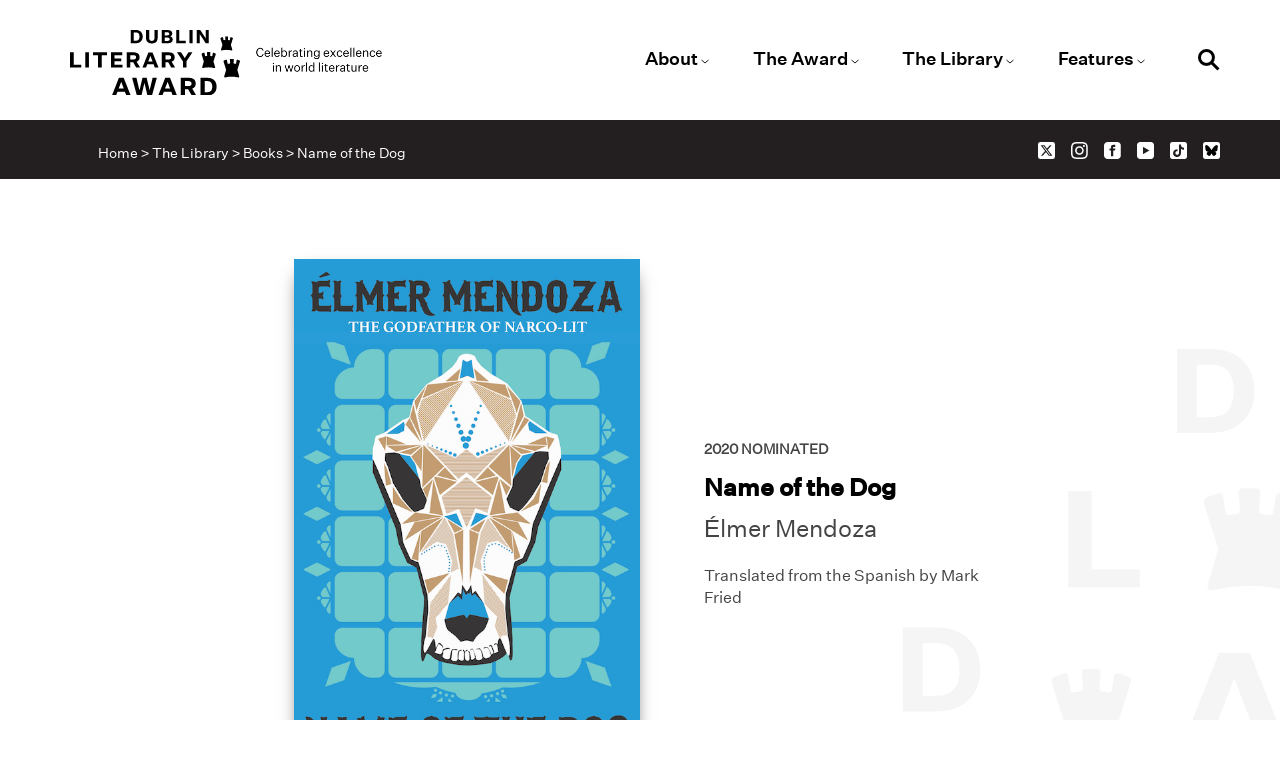

--- FILE ---
content_type: text/html; charset=UTF-8
request_url: https://dublinliteraryaward.ie/the-library/books/name-of-the-dog/
body_size: 15347
content:
<!DOCTYPE html>
<html lang="en-US">
  <head>
    <meta charset="UTF-8">
    <meta http-equiv="X-UA-Compatible" content="IE=edge">
    <meta name="viewport" content="width=device-width, initial-scale=1, shrink-to-fit=no">
    <title>Dublin Literary Award | From the home of literature, the Dublin Literary Award is proudly sponsored by Dublin City Council &amp; administered by Dublin City Libraries</title>
    <meta name='robots' content='index, follow, max-image-preview:large, max-snippet:-1, max-video-preview:-1' />

	<!-- This site is optimized with the Yoast SEO plugin v26.6 - https://yoast.com/wordpress/plugins/seo/ -->
	<link rel="canonical" href="https://dublinliteraryaward.ie/the-library/books/name-of-the-dog/" />
	<meta property="og:locale" content="en_US" />
	<meta property="og:type" content="article" />
	<meta property="og:title" content="Name of the Dog - Dublin Literary Award" />
	<meta property="og:url" content="https://dublinliteraryaward.ie/the-library/books/name-of-the-dog/" />
	<meta property="og:site_name" content="Dublin Literary Award" />
	<meta property="article:published_time" content="2019-11-09T17:43:28+00:00" />
	<meta property="article:modified_time" content="2025-11-15T16:51:34+00:00" />
	<meta name="author" content="IGO" />
	<meta name="twitter:card" content="summary_large_image" />
	<meta name="twitter:label1" content="Written by" />
	<meta name="twitter:data1" content="IGO" />
	<script type="application/ld+json" class="yoast-schema-graph">{"@context":"https://schema.org","@graph":[{"@type":"WebPage","@id":"https://dublinliteraryaward.ie/the-library/books/name-of-the-dog/","url":"https://dublinliteraryaward.ie/the-library/books/name-of-the-dog/","name":"Name of the Dog - Dublin Literary Award","isPartOf":{"@id":"https://dublinliteraryaward.ie/#website"},"datePublished":"2019-11-09T17:43:28+00:00","dateModified":"2025-11-15T16:51:34+00:00","author":{"@id":"https://dublinliteraryaward.ie/#/schema/person/604d3a73220103ad06a4a3ec06b86521"},"breadcrumb":{"@id":"https://dublinliteraryaward.ie/the-library/books/name-of-the-dog/#breadcrumb"},"inLanguage":"en-US","potentialAction":[{"@type":"ReadAction","target":["https://dublinliteraryaward.ie/the-library/books/name-of-the-dog/"]}]},{"@type":"BreadcrumbList","@id":"https://dublinliteraryaward.ie/the-library/books/name-of-the-dog/#breadcrumb","itemListElement":[{"@type":"ListItem","position":1,"name":"Home","item":"https://dublinliteraryaward.ie/"},{"@type":"ListItem","position":2,"name":"The Library","item":"/the-library/"},{"@type":"ListItem","position":3,"name":"Books","item":"/the-library/books/"},{"@type":"ListItem","position":4,"name":"Name of the Dog"}]},{"@type":"WebSite","@id":"https://dublinliteraryaward.ie/#website","url":"https://dublinliteraryaward.ie/","name":"Dublin Literary Award","description":"From the home of literature, the Dublin Literary Award is proudly sponsored by Dublin City Council &amp; administered by Dublin City Libraries","potentialAction":[{"@type":"SearchAction","target":{"@type":"EntryPoint","urlTemplate":"https://dublinliteraryaward.ie/?s={search_term_string}"},"query-input":{"@type":"PropertyValueSpecification","valueRequired":true,"valueName":"search_term_string"}}],"inLanguage":"en-US"},{"@type":"Person","@id":"https://dublinliteraryaward.ie/#/schema/person/604d3a73220103ad06a4a3ec06b86521","name":"IGO","image":{"@type":"ImageObject","inLanguage":"en-US","@id":"https://dublinliteraryaward.ie/#/schema/person/image/","url":"https://secure.gravatar.com/avatar/760ad6eb46141e6ab5959d06f03a1d6e357c4630a31e496bc72550c42f01cd43?s=96&d=mm&r=g","contentUrl":"https://secure.gravatar.com/avatar/760ad6eb46141e6ab5959d06f03a1d6e357c4630a31e496bc72550c42f01cd43?s=96&d=mm&r=g","caption":"IGO"},"sameAs":["https://dublinliteraryaward.ie"],"url":"https://dublinliteraryaward.ie/author/igo/"}]}</script>
	<!-- / Yoast SEO plugin. -->


<link rel='dns-prefetch' href='//cdnjs.cloudflare.com' />
<link rel='dns-prefetch' href='//unpkg.com' />
<link rel='dns-prefetch' href='//www.googletagmanager.com' />
<link rel="alternate" title="oEmbed (JSON)" type="application/json+oembed" href="https://dublinliteraryaward.ie/wp-json/oembed/1.0/embed?url=https%3A%2F%2Fdublinliteraryaward.ie%2Fthe-library%2Fbooks%2Fname-of-the-dog%2F" />
<link rel="alternate" title="oEmbed (XML)" type="text/xml+oembed" href="https://dublinliteraryaward.ie/wp-json/oembed/1.0/embed?url=https%3A%2F%2Fdublinliteraryaward.ie%2Fthe-library%2Fbooks%2Fname-of-the-dog%2F&#038;format=xml" />
<style id='wp-img-auto-sizes-contain-inline-css' type='text/css'>
img:is([sizes=auto i],[sizes^="auto," i]){contain-intrinsic-size:3000px 1500px}
/*# sourceURL=wp-img-auto-sizes-contain-inline-css */
</style>
<style id='wp-emoji-styles-inline-css' type='text/css'>

	img.wp-smiley, img.emoji {
		display: inline !important;
		border: none !important;
		box-shadow: none !important;
		height: 1em !important;
		width: 1em !important;
		margin: 0 0.07em !important;
		vertical-align: -0.1em !important;
		background: none !important;
		padding: 0 !important;
	}
/*# sourceURL=wp-emoji-styles-inline-css */
</style>
<style id='wp-block-library-inline-css' type='text/css'>
:root{--wp-block-synced-color:#7a00df;--wp-block-synced-color--rgb:122,0,223;--wp-bound-block-color:var(--wp-block-synced-color);--wp-editor-canvas-background:#ddd;--wp-admin-theme-color:#007cba;--wp-admin-theme-color--rgb:0,124,186;--wp-admin-theme-color-darker-10:#006ba1;--wp-admin-theme-color-darker-10--rgb:0,107,160.5;--wp-admin-theme-color-darker-20:#005a87;--wp-admin-theme-color-darker-20--rgb:0,90,135;--wp-admin-border-width-focus:2px}@media (min-resolution:192dpi){:root{--wp-admin-border-width-focus:1.5px}}.wp-element-button{cursor:pointer}:root .has-very-light-gray-background-color{background-color:#eee}:root .has-very-dark-gray-background-color{background-color:#313131}:root .has-very-light-gray-color{color:#eee}:root .has-very-dark-gray-color{color:#313131}:root .has-vivid-green-cyan-to-vivid-cyan-blue-gradient-background{background:linear-gradient(135deg,#00d084,#0693e3)}:root .has-purple-crush-gradient-background{background:linear-gradient(135deg,#34e2e4,#4721fb 50%,#ab1dfe)}:root .has-hazy-dawn-gradient-background{background:linear-gradient(135deg,#faaca8,#dad0ec)}:root .has-subdued-olive-gradient-background{background:linear-gradient(135deg,#fafae1,#67a671)}:root .has-atomic-cream-gradient-background{background:linear-gradient(135deg,#fdd79a,#004a59)}:root .has-nightshade-gradient-background{background:linear-gradient(135deg,#330968,#31cdcf)}:root .has-midnight-gradient-background{background:linear-gradient(135deg,#020381,#2874fc)}:root{--wp--preset--font-size--normal:16px;--wp--preset--font-size--huge:42px}.has-regular-font-size{font-size:1em}.has-larger-font-size{font-size:2.625em}.has-normal-font-size{font-size:var(--wp--preset--font-size--normal)}.has-huge-font-size{font-size:var(--wp--preset--font-size--huge)}.has-text-align-center{text-align:center}.has-text-align-left{text-align:left}.has-text-align-right{text-align:right}.has-fit-text{white-space:nowrap!important}#end-resizable-editor-section{display:none}.aligncenter{clear:both}.items-justified-left{justify-content:flex-start}.items-justified-center{justify-content:center}.items-justified-right{justify-content:flex-end}.items-justified-space-between{justify-content:space-between}.screen-reader-text{border:0;clip-path:inset(50%);height:1px;margin:-1px;overflow:hidden;padding:0;position:absolute;width:1px;word-wrap:normal!important}.screen-reader-text:focus{background-color:#ddd;clip-path:none;color:#444;display:block;font-size:1em;height:auto;left:5px;line-height:normal;padding:15px 23px 14px;text-decoration:none;top:5px;width:auto;z-index:100000}html :where(.has-border-color){border-style:solid}html :where([style*=border-top-color]){border-top-style:solid}html :where([style*=border-right-color]){border-right-style:solid}html :where([style*=border-bottom-color]){border-bottom-style:solid}html :where([style*=border-left-color]){border-left-style:solid}html :where([style*=border-width]){border-style:solid}html :where([style*=border-top-width]){border-top-style:solid}html :where([style*=border-right-width]){border-right-style:solid}html :where([style*=border-bottom-width]){border-bottom-style:solid}html :where([style*=border-left-width]){border-left-style:solid}html :where(img[class*=wp-image-]){height:auto;max-width:100%}:where(figure){margin:0 0 1em}html :where(.is-position-sticky){--wp-admin--admin-bar--position-offset:var(--wp-admin--admin-bar--height,0px)}@media screen and (max-width:600px){html :where(.is-position-sticky){--wp-admin--admin-bar--position-offset:0px}}

/*# sourceURL=wp-block-library-inline-css */
</style><style id='global-styles-inline-css' type='text/css'>
:root{--wp--preset--aspect-ratio--square: 1;--wp--preset--aspect-ratio--4-3: 4/3;--wp--preset--aspect-ratio--3-4: 3/4;--wp--preset--aspect-ratio--3-2: 3/2;--wp--preset--aspect-ratio--2-3: 2/3;--wp--preset--aspect-ratio--16-9: 16/9;--wp--preset--aspect-ratio--9-16: 9/16;--wp--preset--color--black: #000000;--wp--preset--color--cyan-bluish-gray: #abb8c3;--wp--preset--color--white: #ffffff;--wp--preset--color--pale-pink: #f78da7;--wp--preset--color--vivid-red: #cf2e2e;--wp--preset--color--luminous-vivid-orange: #ff6900;--wp--preset--color--luminous-vivid-amber: #fcb900;--wp--preset--color--light-green-cyan: #7bdcb5;--wp--preset--color--vivid-green-cyan: #00d084;--wp--preset--color--pale-cyan-blue: #8ed1fc;--wp--preset--color--vivid-cyan-blue: #0693e3;--wp--preset--color--vivid-purple: #9b51e0;--wp--preset--gradient--vivid-cyan-blue-to-vivid-purple: linear-gradient(135deg,rgb(6,147,227) 0%,rgb(155,81,224) 100%);--wp--preset--gradient--light-green-cyan-to-vivid-green-cyan: linear-gradient(135deg,rgb(122,220,180) 0%,rgb(0,208,130) 100%);--wp--preset--gradient--luminous-vivid-amber-to-luminous-vivid-orange: linear-gradient(135deg,rgb(252,185,0) 0%,rgb(255,105,0) 100%);--wp--preset--gradient--luminous-vivid-orange-to-vivid-red: linear-gradient(135deg,rgb(255,105,0) 0%,rgb(207,46,46) 100%);--wp--preset--gradient--very-light-gray-to-cyan-bluish-gray: linear-gradient(135deg,rgb(238,238,238) 0%,rgb(169,184,195) 100%);--wp--preset--gradient--cool-to-warm-spectrum: linear-gradient(135deg,rgb(74,234,220) 0%,rgb(151,120,209) 20%,rgb(207,42,186) 40%,rgb(238,44,130) 60%,rgb(251,105,98) 80%,rgb(254,248,76) 100%);--wp--preset--gradient--blush-light-purple: linear-gradient(135deg,rgb(255,206,236) 0%,rgb(152,150,240) 100%);--wp--preset--gradient--blush-bordeaux: linear-gradient(135deg,rgb(254,205,165) 0%,rgb(254,45,45) 50%,rgb(107,0,62) 100%);--wp--preset--gradient--luminous-dusk: linear-gradient(135deg,rgb(255,203,112) 0%,rgb(199,81,192) 50%,rgb(65,88,208) 100%);--wp--preset--gradient--pale-ocean: linear-gradient(135deg,rgb(255,245,203) 0%,rgb(182,227,212) 50%,rgb(51,167,181) 100%);--wp--preset--gradient--electric-grass: linear-gradient(135deg,rgb(202,248,128) 0%,rgb(113,206,126) 100%);--wp--preset--gradient--midnight: linear-gradient(135deg,rgb(2,3,129) 0%,rgb(40,116,252) 100%);--wp--preset--font-size--small: 13px;--wp--preset--font-size--medium: 20px;--wp--preset--font-size--large: 36px;--wp--preset--font-size--x-large: 42px;--wp--preset--spacing--20: 0.44rem;--wp--preset--spacing--30: 0.67rem;--wp--preset--spacing--40: 1rem;--wp--preset--spacing--50: 1.5rem;--wp--preset--spacing--60: 2.25rem;--wp--preset--spacing--70: 3.38rem;--wp--preset--spacing--80: 5.06rem;--wp--preset--shadow--natural: 6px 6px 9px rgba(0, 0, 0, 0.2);--wp--preset--shadow--deep: 12px 12px 50px rgba(0, 0, 0, 0.4);--wp--preset--shadow--sharp: 6px 6px 0px rgba(0, 0, 0, 0.2);--wp--preset--shadow--outlined: 6px 6px 0px -3px rgb(255, 255, 255), 6px 6px rgb(0, 0, 0);--wp--preset--shadow--crisp: 6px 6px 0px rgb(0, 0, 0);}:where(.is-layout-flex){gap: 0.5em;}:where(.is-layout-grid){gap: 0.5em;}body .is-layout-flex{display: flex;}.is-layout-flex{flex-wrap: wrap;align-items: center;}.is-layout-flex > :is(*, div){margin: 0;}body .is-layout-grid{display: grid;}.is-layout-grid > :is(*, div){margin: 0;}:where(.wp-block-columns.is-layout-flex){gap: 2em;}:where(.wp-block-columns.is-layout-grid){gap: 2em;}:where(.wp-block-post-template.is-layout-flex){gap: 1.25em;}:where(.wp-block-post-template.is-layout-grid){gap: 1.25em;}.has-black-color{color: var(--wp--preset--color--black) !important;}.has-cyan-bluish-gray-color{color: var(--wp--preset--color--cyan-bluish-gray) !important;}.has-white-color{color: var(--wp--preset--color--white) !important;}.has-pale-pink-color{color: var(--wp--preset--color--pale-pink) !important;}.has-vivid-red-color{color: var(--wp--preset--color--vivid-red) !important;}.has-luminous-vivid-orange-color{color: var(--wp--preset--color--luminous-vivid-orange) !important;}.has-luminous-vivid-amber-color{color: var(--wp--preset--color--luminous-vivid-amber) !important;}.has-light-green-cyan-color{color: var(--wp--preset--color--light-green-cyan) !important;}.has-vivid-green-cyan-color{color: var(--wp--preset--color--vivid-green-cyan) !important;}.has-pale-cyan-blue-color{color: var(--wp--preset--color--pale-cyan-blue) !important;}.has-vivid-cyan-blue-color{color: var(--wp--preset--color--vivid-cyan-blue) !important;}.has-vivid-purple-color{color: var(--wp--preset--color--vivid-purple) !important;}.has-black-background-color{background-color: var(--wp--preset--color--black) !important;}.has-cyan-bluish-gray-background-color{background-color: var(--wp--preset--color--cyan-bluish-gray) !important;}.has-white-background-color{background-color: var(--wp--preset--color--white) !important;}.has-pale-pink-background-color{background-color: var(--wp--preset--color--pale-pink) !important;}.has-vivid-red-background-color{background-color: var(--wp--preset--color--vivid-red) !important;}.has-luminous-vivid-orange-background-color{background-color: var(--wp--preset--color--luminous-vivid-orange) !important;}.has-luminous-vivid-amber-background-color{background-color: var(--wp--preset--color--luminous-vivid-amber) !important;}.has-light-green-cyan-background-color{background-color: var(--wp--preset--color--light-green-cyan) !important;}.has-vivid-green-cyan-background-color{background-color: var(--wp--preset--color--vivid-green-cyan) !important;}.has-pale-cyan-blue-background-color{background-color: var(--wp--preset--color--pale-cyan-blue) !important;}.has-vivid-cyan-blue-background-color{background-color: var(--wp--preset--color--vivid-cyan-blue) !important;}.has-vivid-purple-background-color{background-color: var(--wp--preset--color--vivid-purple) !important;}.has-black-border-color{border-color: var(--wp--preset--color--black) !important;}.has-cyan-bluish-gray-border-color{border-color: var(--wp--preset--color--cyan-bluish-gray) !important;}.has-white-border-color{border-color: var(--wp--preset--color--white) !important;}.has-pale-pink-border-color{border-color: var(--wp--preset--color--pale-pink) !important;}.has-vivid-red-border-color{border-color: var(--wp--preset--color--vivid-red) !important;}.has-luminous-vivid-orange-border-color{border-color: var(--wp--preset--color--luminous-vivid-orange) !important;}.has-luminous-vivid-amber-border-color{border-color: var(--wp--preset--color--luminous-vivid-amber) !important;}.has-light-green-cyan-border-color{border-color: var(--wp--preset--color--light-green-cyan) !important;}.has-vivid-green-cyan-border-color{border-color: var(--wp--preset--color--vivid-green-cyan) !important;}.has-pale-cyan-blue-border-color{border-color: var(--wp--preset--color--pale-cyan-blue) !important;}.has-vivid-cyan-blue-border-color{border-color: var(--wp--preset--color--vivid-cyan-blue) !important;}.has-vivid-purple-border-color{border-color: var(--wp--preset--color--vivid-purple) !important;}.has-vivid-cyan-blue-to-vivid-purple-gradient-background{background: var(--wp--preset--gradient--vivid-cyan-blue-to-vivid-purple) !important;}.has-light-green-cyan-to-vivid-green-cyan-gradient-background{background: var(--wp--preset--gradient--light-green-cyan-to-vivid-green-cyan) !important;}.has-luminous-vivid-amber-to-luminous-vivid-orange-gradient-background{background: var(--wp--preset--gradient--luminous-vivid-amber-to-luminous-vivid-orange) !important;}.has-luminous-vivid-orange-to-vivid-red-gradient-background{background: var(--wp--preset--gradient--luminous-vivid-orange-to-vivid-red) !important;}.has-very-light-gray-to-cyan-bluish-gray-gradient-background{background: var(--wp--preset--gradient--very-light-gray-to-cyan-bluish-gray) !important;}.has-cool-to-warm-spectrum-gradient-background{background: var(--wp--preset--gradient--cool-to-warm-spectrum) !important;}.has-blush-light-purple-gradient-background{background: var(--wp--preset--gradient--blush-light-purple) !important;}.has-blush-bordeaux-gradient-background{background: var(--wp--preset--gradient--blush-bordeaux) !important;}.has-luminous-dusk-gradient-background{background: var(--wp--preset--gradient--luminous-dusk) !important;}.has-pale-ocean-gradient-background{background: var(--wp--preset--gradient--pale-ocean) !important;}.has-electric-grass-gradient-background{background: var(--wp--preset--gradient--electric-grass) !important;}.has-midnight-gradient-background{background: var(--wp--preset--gradient--midnight) !important;}.has-small-font-size{font-size: var(--wp--preset--font-size--small) !important;}.has-medium-font-size{font-size: var(--wp--preset--font-size--medium) !important;}.has-large-font-size{font-size: var(--wp--preset--font-size--large) !important;}.has-x-large-font-size{font-size: var(--wp--preset--font-size--x-large) !important;}
/*# sourceURL=global-styles-inline-css */
</style>

<style id='classic-theme-styles-inline-css' type='text/css'>
/*! This file is auto-generated */
.wp-block-button__link{color:#fff;background-color:#32373c;border-radius:9999px;box-shadow:none;text-decoration:none;padding:calc(.667em + 2px) calc(1.333em + 2px);font-size:1.125em}.wp-block-file__button{background:#32373c;color:#fff;text-decoration:none}
/*# sourceURL=/wp-includes/css/classic-themes.min.css */
</style>
<link rel='stylesheet' id='bootstrap.min-css' href='https://cdnjs.cloudflare.com/ajax/libs/twitter-bootstrap/4.4.1/css/bootstrap.min.css?ver=4.3.1' type='text/css' media='all' />
<link rel='stylesheet' id='fontawesomestyle-css' href='https://cdnjs.cloudflare.com/ajax/libs/font-awesome/5.15.3/css/all.min.css?ver=5.15.3' type='text/css' media='all' />
<link rel='stylesheet' id='slick-style-css' href='https://cdnjs.cloudflare.com/ajax/libs/slick-carousel/1.8.1/slick.min.css?ver=1.8.1' type='text/css' media='all' />
<link rel='stylesheet' id='aosscrollfx-css' href='https://unpkg.com/aos@2.3.1/dist/aos.css?ver=2.3.1' type='text/css' media='all' />
<link rel='stylesheet' id='main-style-css' href='https://dublinliteraryaward.ie/wp-content/themes/dla/assets/css/dist/main.css?ver=1763537943' type='text/css' media='all' />
<link rel='stylesheet' id='sib-front-css-css' href='https://dublinliteraryaward.ie/wp-content/plugins/mailin/css/mailin-front.css?ver=6.9' type='text/css' media='all' />
<script type="text/javascript" src="https://dublinliteraryaward.ie/wp-includes/js/jquery/jquery.min.js?ver=3.7.1" id="jquery-core-js"></script>
<script type="text/javascript" src="https://dublinliteraryaward.ie/wp-includes/js/jquery/jquery-migrate.min.js?ver=3.4.1" id="jquery-migrate-js"></script>
<script type="text/javascript" id="3d-flip-book-client-locale-loader-js-extra">
/* <![CDATA[ */
var FB3D_CLIENT_LOCALE = {"ajaxurl":"https://dublinliteraryaward.ie/wp-admin/admin-ajax.php","dictionary":{"Table of contents":"Table of contents","Close":"Close","Bookmarks":"Bookmarks","Thumbnails":"Thumbnails","Search":"Search","Share":"Share","Facebook":"Facebook","Twitter":"Twitter","Email":"Email","Play":"Play","Previous page":"Previous page","Next page":"Next page","Zoom in":"Zoom in","Zoom out":"Zoom out","Fit view":"Fit view","Auto play":"Auto play","Full screen":"Full screen","More":"More","Smart pan":"Smart pan","Single page":"Single page","Sounds":"Sounds","Stats":"Stats","Print":"Print","Download":"Download","Goto first page":"Goto first page","Goto last page":"Goto last page"},"images":"https://dublinliteraryaward.ie/wp-content/plugins/interactive-3d-flipbook-powered-physics-engine/assets/images/","jsData":{"urls":[],"posts":{"ids_mis":[],"ids":[]},"pages":[],"firstPages":[],"bookCtrlProps":[],"bookTemplates":[]},"key":"3d-flip-book","pdfJS":{"pdfJsLib":"https://dublinliteraryaward.ie/wp-content/plugins/interactive-3d-flipbook-powered-physics-engine/assets/js/pdf.min.js?ver=4.3.136","pdfJsWorker":"https://dublinliteraryaward.ie/wp-content/plugins/interactive-3d-flipbook-powered-physics-engine/assets/js/pdf.worker.js?ver=4.3.136","stablePdfJsLib":"https://dublinliteraryaward.ie/wp-content/plugins/interactive-3d-flipbook-powered-physics-engine/assets/js/stable/pdf.min.js?ver=2.5.207","stablePdfJsWorker":"https://dublinliteraryaward.ie/wp-content/plugins/interactive-3d-flipbook-powered-physics-engine/assets/js/stable/pdf.worker.js?ver=2.5.207","pdfJsCMapUrl":"https://dublinliteraryaward.ie/wp-content/plugins/interactive-3d-flipbook-powered-physics-engine/assets/cmaps/"},"cacheurl":"https://dublinliteraryaward.ie/wp-content/uploads/3d-flip-book/cache/","pluginsurl":"https://dublinliteraryaward.ie/wp-content/plugins/","pluginurl":"https://dublinliteraryaward.ie/wp-content/plugins/interactive-3d-flipbook-powered-physics-engine/","thumbnailSize":{"width":"150","height":"150"},"version":"1.16.17"};
//# sourceURL=3d-flip-book-client-locale-loader-js-extra
/* ]]> */
</script>
<script type="text/javascript" src="https://dublinliteraryaward.ie/wp-content/plugins/interactive-3d-flipbook-powered-physics-engine/assets/js/client-locale-loader.js?ver=1.16.17" id="3d-flip-book-client-locale-loader-js" async="async" data-wp-strategy="async"></script>

<!-- Google tag (gtag.js) snippet added by Site Kit -->
<!-- Google Analytics snippet added by Site Kit -->
<script type="text/javascript" src="https://www.googletagmanager.com/gtag/js?id=GT-W6XGC7S" id="google_gtagjs-js" async></script>
<script type="text/javascript" id="google_gtagjs-js-after">
/* <![CDATA[ */
window.dataLayer = window.dataLayer || [];function gtag(){dataLayer.push(arguments);}
gtag("set","linker",{"domains":["dublinliteraryaward.ie"]});
gtag("js", new Date());
gtag("set", "developer_id.dZTNiMT", true);
gtag("config", "GT-W6XGC7S");
//# sourceURL=google_gtagjs-js-after
/* ]]> */
</script>
<script type="text/javascript" id="sib-front-js-js-extra">
/* <![CDATA[ */
var sibErrMsg = {"invalidMail":"Please fill out valid email address","requiredField":"Please fill out required fields","invalidDateFormat":"Please fill out valid date format","invalidSMSFormat":"Please fill out valid phone number"};
var ajax_sib_front_object = {"ajax_url":"https://dublinliteraryaward.ie/wp-admin/admin-ajax.php","ajax_nonce":"dd9104989d","flag_url":"https://dublinliteraryaward.ie/wp-content/plugins/mailin/img/flags/"};
//# sourceURL=sib-front-js-js-extra
/* ]]> */
</script>
<script type="text/javascript" src="https://dublinliteraryaward.ie/wp-content/plugins/mailin/js/mailin-front.js?ver=1763654782" id="sib-front-js-js"></script>
<link rel="https://api.w.org/" href="https://dublinliteraryaward.ie/wp-json/" /><link rel="alternate" title="JSON" type="application/json" href="https://dublinliteraryaward.ie/wp-json/wp/v2/posts/5688" /><link rel="EditURI" type="application/rsd+xml" title="RSD" href="https://dublinliteraryaward.ie/xmlrpc.php?rsd" />
<meta name="generator" content="WordPress 6.9" />
<link rel='shortlink' href='https://dublinliteraryaward.ie/?p=5688' />
<meta name="generator" content="Site Kit by Google 1.168.0" /><link rel="icon" href="https://dublinliteraryaward.ie/wp-content/uploads/2023/04/cropped-DLA22_Stamp_Gold-32x32.png" sizes="32x32" />
<link rel="icon" href="https://dublinliteraryaward.ie/wp-content/uploads/2023/04/cropped-DLA22_Stamp_Gold-192x192.png" sizes="192x192" />
<link rel="apple-touch-icon" href="https://dublinliteraryaward.ie/wp-content/uploads/2023/04/cropped-DLA22_Stamp_Gold-180x180.png" />
<meta name="msapplication-TileImage" content="https://dublinliteraryaward.ie/wp-content/uploads/2023/04/cropped-DLA22_Stamp_Gold-270x270.png" />
  </head>
    <body class="wp-singular post-template-default single single-post postid-5688 single-format-standard wp-theme-dla mobile-view page-slug-name-of-the-dog post-type-post">

    
    <div id="website-wrapper" class="testing">
      <div id="website-wrapper-inner">

      <div id="website-blocker">
        <div id="website-blocker-inner" class="d-flex justify-content-center align-items-center">
          <div id="website-blocker-logo"></div>
        </div>
      </div>

      <!-- header -->
<header id="website-header-floater-header" class="website-header floater-header fxb-module background-position-outside light-theme bg-white-color always-visible   fz0-vscroll-fx-sticker-elbottom-st0-end0">
      
      <div class="website-header-inner fxb-module-inner layout-fluid padding-top-None padding-bottom-None padding-left-Triple padding-right-Triple light-theme bg-white-color  align-left">

        <div class="top-bar unstiled-list transition-st-slow d-flex">

          <div class="website-logo">
            <div class="website-logo-wrapper">
              <div class="website-logo-wrapper-inner">
                <div class="website-logo-img"><a target="_selft" href="/" aria-label="Link to the website homepage"><img width="170" height="64" src="https://dublinliteraryaward.ie/wp-content/uploads/2024/02/Dublin-Literary-Award-Logo-core-Black.svg" class="image wp-image-16760  attachment-full size-full" alt="Dublin Literary Award Logo" style="max-width: 100%; height: auto;" decoding="async" /><img width="300" height="63" src="https://dublinliteraryaward.ie/wp-content/uploads/2024/02/DLA24_Logo_transparent-black-300x63.png" class="image wp-image-16759  attachment-medium size-medium" alt="" style="max-width: 100%; height: auto;" decoding="async" srcset="https://dublinliteraryaward.ie/wp-content/uploads/2024/02/DLA24_Logo_transparent-black-300x63.png 300w, https://dublinliteraryaward.ie/wp-content/uploads/2024/02/DLA24_Logo_transparent-black-1024x215.png 1024w, https://dublinliteraryaward.ie/wp-content/uploads/2024/02/DLA24_Logo_transparent-black-768x162.png 768w, https://dublinliteraryaward.ie/wp-content/uploads/2024/02/DLA24_Logo_transparent-black-1536x323.png 1536w, https://dublinliteraryaward.ie/wp-content/uploads/2024/02/DLA24_Logo_transparent-black-2048x431.png 2048w" sizes="(max-width: 300px) 100vw, 300px" /></a></div>
              </div>
            </div>
          </div>

          <div class="website-header-top-nav">

            <nav class="main-menu-nav w-100 transition-st-slow"><ul id="menu-top" class="menu"><li itemscope="itemscope" itemtype="https://www.schema.org/SiteNavigationElement" id="menu-item-28" class="menu-item menu-item-type-post_type menu-item-object-page menu-item-has-children dropdown menu-item-28 nav-item page-slug-about"><a title="About" href="https://dublinliteraryaward.ie/about/" aria-haspopup="true" aria-expanded="false" class="dropdown-toggle nav-link">About</a><ul class="dropdown-menu"  role="menu"><li itemscope="itemscope" itemtype="https://www.schema.org/SiteNavigationElement" id="menu-item-29" class="menu-item menu-item-type-custom menu-item-object-custom menu-item-29 nav-item"><a title="Who we are" href="https://dublinliteraryaward.ie/about/#who-we-are" class="dropdown-item">Who we are</a></li><li itemscope="itemscope" itemtype="https://www.schema.org/SiteNavigationElement" id="menu-item-30" class="menu-item menu-item-type-custom menu-item-object-custom menu-item-30 nav-item"><a title="Award committee" href="https://dublinliteraryaward.ie/about/#award-committee" class="dropdown-item">Award committee</a></li><li itemscope="itemscope" itemtype="https://www.schema.org/SiteNavigationElement" id="menu-item-260" class="menu-item menu-item-type-custom menu-item-object-custom menu-item-260 nav-item"><a title="Sponsor" href="https://dublinliteraryaward.ie/about/#sponsor" class="dropdown-item">Sponsor</a></li><li itemscope="itemscope" itemtype="https://www.schema.org/SiteNavigationElement" id="menu-item-261" class="menu-item menu-item-type-custom menu-item-object-custom menu-item-261 nav-item"><a title="Nomination process" href="https://dublinliteraryaward.ie/about/#nomination-process" class="dropdown-item">Nomination process</a></li><li itemscope="itemscope" itemtype="https://www.schema.org/SiteNavigationElement" id="menu-item-31" class="menu-item menu-item-type-custom menu-item-object-custom menu-item-31 nav-item"><a title="Contact" href="https://dublinliteraryaward.ie/about/#contactus" class="dropdown-item">Contact</a></li></ul></li><li itemscope="itemscope" itemtype="https://www.schema.org/SiteNavigationElement" id="menu-item-27" class="menu-item menu-item-type-post_type menu-item-object-page menu-item-has-children dropdown menu-item-27 nav-item page-slug-the-award"><a title="The Award" href="https://dublinliteraryaward.ie/the-award/" aria-haspopup="true" aria-expanded="false" class="dropdown-toggle nav-link">The Award</a><ul class="dropdown-menu" aria-labelledby="menu-item-27" role="menu"><li itemscope="itemscope" itemtype="https://www.schema.org/SiteNavigationElement" id="menu-item-30155" class="menu-item menu-item-type-custom menu-item-object-custom menu-item-30155 nav-item"><a title="2026 Award" href="https://dublinliteraryaward.ie/the-library/prize-years/2026/" class="dropdown-item">2026 Award</a></li><li itemscope="itemscope" itemtype="https://www.schema.org/SiteNavigationElement" id="menu-item-24500" class="menu-item menu-item-type-custom menu-item-object-custom menu-item-24500 nav-item"><a title="2025 Award" href="https://dublinliteraryaward.ie/the-library/prize-years/2025/" class="dropdown-item">2025 Award</a></li><li itemscope="itemscope" itemtype="https://www.schema.org/SiteNavigationElement" id="menu-item-16353" class="menu-item menu-item-type-custom menu-item-object-custom menu-item-16353 nav-item"><a title="2024 Award" href="https://dublinliteraryaward.ie/the-library/prize-years/2024/" class="dropdown-item">2024 Award</a></li></ul></li><li itemscope="itemscope" itemtype="https://www.schema.org/SiteNavigationElement" id="menu-item-26" class="menu-item menu-item-type-post_type menu-item-object-page menu-item-has-children dropdown menu-item-26 nav-item page-slug-the-library"><a title="The Library" href="https://dublinliteraryaward.ie/the-library/" aria-haspopup="true" aria-expanded="false" class="dropdown-toggle nav-link">The Library</a><ul class="dropdown-menu" aria-labelledby="menu-item-26" role="menu"><li itemscope="itemscope" itemtype="https://www.schema.org/SiteNavigationElement" id="menu-item-1810" class="menu-item menu-item-type-post_type menu-item-object-page menu-item-1810 nav-item page-slug-books"><a title="Books" href="https://dublinliteraryaward.ie/the-library/books/" class="dropdown-item">Books</a></li><li itemscope="itemscope" itemtype="https://www.schema.org/SiteNavigationElement" id="menu-item-1833" class="menu-item menu-item-type-post_type menu-item-object-page menu-item-1833 nav-item page-slug-winners"><a title="Winners" href="https://dublinliteraryaward.ie/the-library/winners/" class="dropdown-item">Winners</a></li><li itemscope="itemscope" itemtype="https://www.schema.org/SiteNavigationElement" id="menu-item-1832" class="menu-item menu-item-type-post_type menu-item-object-page menu-item-1832 nav-item page-slug-shortlist"><a title="Shortlist" href="https://dublinliteraryaward.ie/the-library/shortlist/" class="dropdown-item">Shortlist</a></li><li itemscope="itemscope" itemtype="https://www.schema.org/SiteNavigationElement" id="menu-item-1835" class="menu-item menu-item-type-post_type menu-item-object-page menu-item-1835 nav-item page-slug-authors"><a title="Authors" href="https://dublinliteraryaward.ie/the-library/authors/" class="dropdown-item">Authors</a></li><li itemscope="itemscope" itemtype="https://www.schema.org/SiteNavigationElement" id="menu-item-16751" class="menu-item menu-item-type-post_type menu-item-object-page menu-item-16751 nav-item page-slug-translators"><a title="Translators" href="https://dublinliteraryaward.ie/the-library/translators/" class="dropdown-item">Translators</a></li><li itemscope="itemscope" itemtype="https://www.schema.org/SiteNavigationElement" id="menu-item-15276" class="menu-item menu-item-type-post_type menu-item-object-page menu-item-15276 nav-item page-slug-libraries"><a title="Libraries" href="https://dublinliteraryaward.ie/the-library/libraries/" class="dropdown-item">Libraries</a></li><li itemscope="itemscope" itemtype="https://www.schema.org/SiteNavigationElement" id="menu-item-1834" class="menu-item menu-item-type-post_type menu-item-object-page menu-item-1834 nav-item page-slug-prize-years"><a title="Prize Years" href="https://dublinliteraryaward.ie/the-library/prize-years/" class="dropdown-item">Prize Years</a></li></ul></li><li itemscope="itemscope" itemtype="https://www.schema.org/SiteNavigationElement" id="menu-item-25" class="menu-item menu-item-type-post_type menu-item-object-page menu-item-has-children dropdown menu-item-25 nav-item page-slug-features"><a title="Features" href="https://dublinliteraryaward.ie/features/" aria-haspopup="true" aria-expanded="false" class="dropdown-toggle nav-link">Features</a><ul class="dropdown-menu" aria-labelledby="menu-item-25" role="menu"><li itemscope="itemscope" itemtype="https://www.schema.org/SiteNavigationElement" id="menu-item-2420" class="menu-item menu-item-type-post_type menu-item-object-page menu-item-2420 nav-item page-slug-news"><a title="News" href="https://dublinliteraryaward.ie/features/news/" class="dropdown-item">News</a></li><li itemscope="itemscope" itemtype="https://www.schema.org/SiteNavigationElement" id="menu-item-2419" class="menu-item menu-item-type-post_type menu-item-object-page menu-item-2419 nav-item page-slug-video"><a title="Video" href="https://dublinliteraryaward.ie/features/video/" class="dropdown-item">Video</a></li><li itemscope="itemscope" itemtype="https://www.schema.org/SiteNavigationElement" id="menu-item-2418" class="menu-item menu-item-type-post_type menu-item-object-page menu-item-2418 nav-item page-slug-audio"><a title="Audio" href="https://dublinliteraryaward.ie/features/audio/" class="dropdown-item">Audio</a></li></ul></li><li itemscope="itemscope" itemtype="https://www.schema.org/SiteNavigationElement" id="menu-item-264" class="menu-item menu-item-type-custom menu-item-object-custom menu-item-264 nav-item"><a title="Search" href="#wp-search" class="nav-link">Search</a></li></ul></nav>
            <!--<button class="wp-search-btn" type="button"></button>-->

            <button class="hamburguer-nav-btn" type="button" aria-label="Mobile navigator button"> 
              <span></span>
              <span></span>
              <span></span>
            </button>

          </div>

        </div>

      </div>

      
      <div id="wp-search-box" style="display: none;">
      <div class="wp-search-box-inner fxb-module-inner padding-left-Triple padding-right-Triple">
        <form action="https://dublinliteraryaward.ie/" method="get" id="search-form" class="d-flex align-items-center">
          <button type="submit" class="btn-search-go" aria-label="submit search button" form="search-form" value="Submit"><i class="fas fa-search"></i></button>
          <input class="wp-search-input flex-fill" type="text" name="s" placeholder="Enter search term here" value="" pattern=".{2,}" />
          <!--<input class="wp-search-input flex-fill" type="text" name="s" value="Enter search term here" onFocus="this.value=''" pattern=".{2,}" />-->
          <button type="button" class="btn-search-no" aria-label="Close button"><i class="icon-close"></i></button>
        </form>
      </div>
    </div>
  
  <div class="top-strip">
    <div class="top-strip-inner fxb-module-inner unstiled-list transition-st-slow d-flex align-items-end padding-left-Triple padding-right-Triple">
      <div class="breadcrumbs-wrapper"><span><span><a href="https://dublinliteraryaward.ie/">Home</a></span> &gt; <span><a href="/the-library/">The Library</a></span> &gt; <span><a href="/the-library/books/">Books</a></span> &gt; <span class="breadcrumb_last" aria-current="page">Name of the Dog</span></span></div>      <nav class="social-media-nav-wrapper RPL-SM-Icons transition-st-slow"><ul class="social-media-nav-wrapper-inner d-flex align-items-center"><li itemscope="itemscope" itemtype="https://www.schema.org/SiteNavigationElement" id="menu-item-276" class="menu-item menu-item-type-custom menu-item-object-custom menu-item-276 nav-item"><a title="twitter" target="_blank" href="https://twitter.com/DublinLitAward" class="nav-link">twitter</a></li><li itemscope="itemscope" itemtype="https://www.schema.org/SiteNavigationElement" id="menu-item-56" class="menu-item menu-item-type-custom menu-item-object-custom menu-item-56 nav-item"><a title="Instagram" target="_blank" href="https://www.instagram.com/dublinlitaward/" class="nav-link">Instagram</a></li><li itemscope="itemscope" itemtype="https://www.schema.org/SiteNavigationElement" id="menu-item-57" class="menu-item menu-item-type-custom menu-item-object-custom menu-item-57 nav-item"><a title="Facebook" target="_blank" href="https://www.facebook.com/DublinLitAward" class="nav-link">Facebook</a></li><li itemscope="itemscope" itemtype="https://www.schema.org/SiteNavigationElement" id="menu-item-58" class="menu-item menu-item-type-custom menu-item-object-custom menu-item-58 nav-item"><a title="Youtube" target="_blank" href="https://www.youtube.com/channel/UCBjf4xnekHgTn1LfDgKBACg" class="nav-link">Youtube</a></li><li itemscope="itemscope" itemtype="https://www.schema.org/SiteNavigationElement" id="menu-item-30064" class="menu-item menu-item-type-custom menu-item-object-custom menu-item-30064 nav-item"><a title="Tiktok" target="_blank" href="https://www.tiktok.com/@dublinlitaward" class="nav-link">Tiktok</a></li><li itemscope="itemscope" itemtype="https://www.schema.org/SiteNavigationElement" id="menu-item-30065" class="menu-item menu-item-type-custom menu-item-object-custom menu-item-30065 nav-item"><a title="Bsky" target="_blank" href="https://bsky.app/profile/dublinlitaward.bsky.social" class="nav-link">Bsky</a></li></ul></nav>    </div>
  </div>

  <!--<div class="scroll-to-top"><button class="scroll-to-top-btn"><i class="icon-arrow-blue"></i></button></div>-->

</header>

      <div class="hamburguer-nav-wrapper" style="display: none;">
        <div class="hamburguer-nav-inner w-100 h-100 d-flex flex-column justify-content-center">
<!--
            <button class="hamburguer-nav-btn" type="button"> 
              <span></span>
              <span></span>
              <span></span>
            </button>

          <div class="website-logo-mobile">
            <div class="website-logo-wrapper-mobile">
              <div class="website-logo-wrapper-inner-mobile">
                <div class="website-logo-img-mobile"><img width="170" height="64" src="https://dublinliteraryaward.ie/wp-content/uploads/2024/02/Dublin-Literary-Award-Logo-core-Black.svg" class="image wp-image-16760  attachment-full size-full" alt="Dublin Literary Award Logo" style="max-width: 100%; height: auto;" decoding="async" /><img width="300" height="63" src="https://dublinliteraryaward.ie/wp-content/uploads/2024/02/DLA24_Logo_transparent-black-300x63.png" class="image wp-image-16759  attachment-medium size-medium" alt="" style="max-width: 100%; height: auto;" decoding="async" srcset="https://dublinliteraryaward.ie/wp-content/uploads/2024/02/DLA24_Logo_transparent-black-300x63.png 300w, https://dublinliteraryaward.ie/wp-content/uploads/2024/02/DLA24_Logo_transparent-black-1024x215.png 1024w, https://dublinliteraryaward.ie/wp-content/uploads/2024/02/DLA24_Logo_transparent-black-768x162.png 768w, https://dublinliteraryaward.ie/wp-content/uploads/2024/02/DLA24_Logo_transparent-black-1536x323.png 1536w, https://dublinliteraryaward.ie/wp-content/uploads/2024/02/DLA24_Logo_transparent-black-2048x431.png 2048w" sizes="(max-width: 300px) 100vw, 300px" /></div>
              </div>
            </div>
          </div>        
  -->
          <nav class="hamburguer-nav unstiled-list d-flex flex-column w-100 justify-content-sm-center align-items-center transition-st-slow"><ul id="menu-top-1" class="menu"><li itemscope="itemscope" itemtype="https://www.schema.org/SiteNavigationElement" class="menu-item menu-item-type-post_type menu-item-object-page dropdown menu-item-28 nav-item page-slug-about"><a title="About" href="https://dublinliteraryaward.ie/about/" class="nav-link">About</a></li><li itemscope="itemscope" itemtype="https://www.schema.org/SiteNavigationElement" class="menu-item menu-item-type-post_type menu-item-object-page dropdown menu-item-27 nav-item page-slug-the-award"><a title="The Award" href="https://dublinliteraryaward.ie/the-award/" class="nav-link">The Award</a></li><li itemscope="itemscope" itemtype="https://www.schema.org/SiteNavigationElement" class="menu-item menu-item-type-post_type menu-item-object-page dropdown menu-item-26 nav-item page-slug-the-library"><a title="The Library" href="https://dublinliteraryaward.ie/the-library/" class="nav-link">The Library</a></li><li itemscope="itemscope" itemtype="https://www.schema.org/SiteNavigationElement" class="menu-item menu-item-type-post_type menu-item-object-page dropdown menu-item-25 nav-item page-slug-features"><a title="Features" href="https://dublinliteraryaward.ie/features/" class="nav-link">Features</a></li><li itemscope="itemscope" itemtype="https://www.schema.org/SiteNavigationElement" class="menu-item menu-item-type-custom menu-item-object-custom menu-item-264 nav-item"><a title="Search" href="#wp-search" class="nav-link">Search</a></li></ul></nav>
        </div>
      </div>
          <!-- header -->
<header id="website-header-holder-header" class="website-header holder-header fxb-module background-position-outside light-theme  always-visible   fz0-vscroll-fx-sticker-elbottom-st0-end0">
      
      <div class="website-header-inner fxb-module-inner layout-fluid padding-top-None padding-bottom-None padding-left-Triple padding-right-Triple light-theme   align-left">

        <div class="top-bar unstiled-list transition-st-slow d-flex">

          <div class="website-logo">
            <div class="website-logo-wrapper">
              <div class="website-logo-wrapper-inner">
                <div class="website-logo-img"><a target="_selft" href="/" aria-label="Link to the website homepage"><img width="170" height="64" src="https://dublinliteraryaward.ie/wp-content/uploads/2024/02/Dublin-Literary-Award-Logo-core-Black.svg" class="image wp-image-16760  attachment-full size-full" alt="Dublin Literary Award Logo" style="max-width: 100%; height: auto;" decoding="async" /><img width="300" height="63" src="https://dublinliteraryaward.ie/wp-content/uploads/2024/02/DLA24_Logo_transparent-black-300x63.png" class="image wp-image-16759  attachment-medium size-medium" alt="" style="max-width: 100%; height: auto;" decoding="async" srcset="https://dublinliteraryaward.ie/wp-content/uploads/2024/02/DLA24_Logo_transparent-black-300x63.png 300w, https://dublinliteraryaward.ie/wp-content/uploads/2024/02/DLA24_Logo_transparent-black-1024x215.png 1024w, https://dublinliteraryaward.ie/wp-content/uploads/2024/02/DLA24_Logo_transparent-black-768x162.png 768w, https://dublinliteraryaward.ie/wp-content/uploads/2024/02/DLA24_Logo_transparent-black-1536x323.png 1536w, https://dublinliteraryaward.ie/wp-content/uploads/2024/02/DLA24_Logo_transparent-black-2048x431.png 2048w" sizes="(max-width: 300px) 100vw, 300px" /></a></div>
              </div>
            </div>
          </div>

          <div class="website-header-top-nav">

            <nav class="main-menu-nav w-100 transition-st-slow"><ul id="menu-top-2" class="menu"><li itemscope="itemscope" itemtype="https://www.schema.org/SiteNavigationElement" class="menu-item menu-item-type-post_type menu-item-object-page menu-item-has-children dropdown menu-item-28 nav-item page-slug-about"><a title="About" href="https://dublinliteraryaward.ie/about/" aria-haspopup="true" aria-expanded="false" class="dropdown-toggle nav-link">About</a><ul class="dropdown-menu"  role="menu"><li itemscope="itemscope" itemtype="https://www.schema.org/SiteNavigationElement" class="menu-item menu-item-type-custom menu-item-object-custom menu-item-29 nav-item"><a title="Who we are" href="https://dublinliteraryaward.ie/about/#who-we-are" class="dropdown-item">Who we are</a></li><li itemscope="itemscope" itemtype="https://www.schema.org/SiteNavigationElement" class="menu-item menu-item-type-custom menu-item-object-custom menu-item-30 nav-item"><a title="Award committee" href="https://dublinliteraryaward.ie/about/#award-committee" class="dropdown-item">Award committee</a></li><li itemscope="itemscope" itemtype="https://www.schema.org/SiteNavigationElement" class="menu-item menu-item-type-custom menu-item-object-custom menu-item-260 nav-item"><a title="Sponsor" href="https://dublinliteraryaward.ie/about/#sponsor" class="dropdown-item">Sponsor</a></li><li itemscope="itemscope" itemtype="https://www.schema.org/SiteNavigationElement" class="menu-item menu-item-type-custom menu-item-object-custom menu-item-261 nav-item"><a title="Nomination process" href="https://dublinliteraryaward.ie/about/#nomination-process" class="dropdown-item">Nomination process</a></li><li itemscope="itemscope" itemtype="https://www.schema.org/SiteNavigationElement" class="menu-item menu-item-type-custom menu-item-object-custom menu-item-31 nav-item"><a title="Contact" href="https://dublinliteraryaward.ie/about/#contactus" class="dropdown-item">Contact</a></li></ul></li><li itemscope="itemscope" itemtype="https://www.schema.org/SiteNavigationElement" class="menu-item menu-item-type-post_type menu-item-object-page menu-item-has-children dropdown menu-item-27 nav-item page-slug-the-award"><a title="The Award" href="https://dublinliteraryaward.ie/the-award/" aria-haspopup="true" aria-expanded="false" class="dropdown-toggle nav-link">The Award</a><ul class="dropdown-menu"  role="menu"><li itemscope="itemscope" itemtype="https://www.schema.org/SiteNavigationElement" class="menu-item menu-item-type-custom menu-item-object-custom menu-item-30155 nav-item"><a title="2026 Award" href="https://dublinliteraryaward.ie/the-library/prize-years/2026/" class="dropdown-item">2026 Award</a></li><li itemscope="itemscope" itemtype="https://www.schema.org/SiteNavigationElement" class="menu-item menu-item-type-custom menu-item-object-custom menu-item-24500 nav-item"><a title="2025 Award" href="https://dublinliteraryaward.ie/the-library/prize-years/2025/" class="dropdown-item">2025 Award</a></li><li itemscope="itemscope" itemtype="https://www.schema.org/SiteNavigationElement" class="menu-item menu-item-type-custom menu-item-object-custom menu-item-16353 nav-item"><a title="2024 Award" href="https://dublinliteraryaward.ie/the-library/prize-years/2024/" class="dropdown-item">2024 Award</a></li></ul></li><li itemscope="itemscope" itemtype="https://www.schema.org/SiteNavigationElement" class="menu-item menu-item-type-post_type menu-item-object-page menu-item-has-children dropdown menu-item-26 nav-item page-slug-the-library"><a title="The Library" href="https://dublinliteraryaward.ie/the-library/" aria-haspopup="true" aria-expanded="false" class="dropdown-toggle nav-link">The Library</a><ul class="dropdown-menu"  role="menu"><li itemscope="itemscope" itemtype="https://www.schema.org/SiteNavigationElement" class="menu-item menu-item-type-post_type menu-item-object-page menu-item-1810 nav-item page-slug-books"><a title="Books" href="https://dublinliteraryaward.ie/the-library/books/" class="dropdown-item">Books</a></li><li itemscope="itemscope" itemtype="https://www.schema.org/SiteNavigationElement" class="menu-item menu-item-type-post_type menu-item-object-page menu-item-1833 nav-item page-slug-winners"><a title="Winners" href="https://dublinliteraryaward.ie/the-library/winners/" class="dropdown-item">Winners</a></li><li itemscope="itemscope" itemtype="https://www.schema.org/SiteNavigationElement" class="menu-item menu-item-type-post_type menu-item-object-page menu-item-1832 nav-item page-slug-shortlist"><a title="Shortlist" href="https://dublinliteraryaward.ie/the-library/shortlist/" class="dropdown-item">Shortlist</a></li><li itemscope="itemscope" itemtype="https://www.schema.org/SiteNavigationElement" class="menu-item menu-item-type-post_type menu-item-object-page menu-item-1835 nav-item page-slug-authors"><a title="Authors" href="https://dublinliteraryaward.ie/the-library/authors/" class="dropdown-item">Authors</a></li><li itemscope="itemscope" itemtype="https://www.schema.org/SiteNavigationElement" class="menu-item menu-item-type-post_type menu-item-object-page menu-item-16751 nav-item page-slug-translators"><a title="Translators" href="https://dublinliteraryaward.ie/the-library/translators/" class="dropdown-item">Translators</a></li><li itemscope="itemscope" itemtype="https://www.schema.org/SiteNavigationElement" class="menu-item menu-item-type-post_type menu-item-object-page menu-item-15276 nav-item page-slug-libraries"><a title="Libraries" href="https://dublinliteraryaward.ie/the-library/libraries/" class="dropdown-item">Libraries</a></li><li itemscope="itemscope" itemtype="https://www.schema.org/SiteNavigationElement" class="menu-item menu-item-type-post_type menu-item-object-page menu-item-1834 nav-item page-slug-prize-years"><a title="Prize Years" href="https://dublinliteraryaward.ie/the-library/prize-years/" class="dropdown-item">Prize Years</a></li></ul></li><li itemscope="itemscope" itemtype="https://www.schema.org/SiteNavigationElement" class="menu-item menu-item-type-post_type menu-item-object-page menu-item-has-children dropdown menu-item-25 nav-item page-slug-features"><a title="Features" href="https://dublinliteraryaward.ie/features/" aria-haspopup="true" aria-expanded="false" class="dropdown-toggle nav-link">Features</a><ul class="dropdown-menu"  role="menu"><li itemscope="itemscope" itemtype="https://www.schema.org/SiteNavigationElement" class="menu-item menu-item-type-post_type menu-item-object-page menu-item-2420 nav-item page-slug-news"><a title="News" href="https://dublinliteraryaward.ie/features/news/" class="dropdown-item">News</a></li><li itemscope="itemscope" itemtype="https://www.schema.org/SiteNavigationElement" class="menu-item menu-item-type-post_type menu-item-object-page menu-item-2419 nav-item page-slug-video"><a title="Video" href="https://dublinliteraryaward.ie/features/video/" class="dropdown-item">Video</a></li><li itemscope="itemscope" itemtype="https://www.schema.org/SiteNavigationElement" class="menu-item menu-item-type-post_type menu-item-object-page menu-item-2418 nav-item page-slug-audio"><a title="Audio" href="https://dublinliteraryaward.ie/features/audio/" class="dropdown-item">Audio</a></li></ul></li><li itemscope="itemscope" itemtype="https://www.schema.org/SiteNavigationElement" class="menu-item menu-item-type-custom menu-item-object-custom menu-item-264 nav-item"><a title="Search" href="#wp-search" class="nav-link">Search</a></li></ul></nav>
            <!--<button class="wp-search-btn" type="button"></button>-->

            <button class="hamburguer-nav-btn" type="button" aria-label="Mobile navigator button"> 
              <span></span>
              <span></span>
              <span></span>
            </button>

          </div>

        </div>

      </div>

      
  
  <div class="top-strip">
    <div class="top-strip-inner fxb-module-inner unstiled-list transition-st-slow d-flex align-items-end padding-left-Triple padding-right-Triple">
      <div class="breadcrumbs-wrapper"><span><span><a href="https://dublinliteraryaward.ie/">Home</a></span> &gt; <span><a href="/the-library/">The Library</a></span> &gt; <span><a href="/the-library/books/">Books</a></span> &gt; <span class="breadcrumb_last" aria-current="page">Name of the Dog</span></span></div>      <nav class="social-media-nav-wrapper RPL-SM-Icons transition-st-slow"><ul class="social-media-nav-wrapper-inner d-flex align-items-center"><li itemscope="itemscope" itemtype="https://www.schema.org/SiteNavigationElement" class="menu-item menu-item-type-custom menu-item-object-custom menu-item-276 nav-item"><a title="twitter" target="_blank" href="https://twitter.com/DublinLitAward" class="nav-link">twitter</a></li><li itemscope="itemscope" itemtype="https://www.schema.org/SiteNavigationElement" class="menu-item menu-item-type-custom menu-item-object-custom menu-item-56 nav-item"><a title="Instagram" target="_blank" href="https://www.instagram.com/dublinlitaward/" class="nav-link">Instagram</a></li><li itemscope="itemscope" itemtype="https://www.schema.org/SiteNavigationElement" class="menu-item menu-item-type-custom menu-item-object-custom menu-item-57 nav-item"><a title="Facebook" target="_blank" href="https://www.facebook.com/DublinLitAward" class="nav-link">Facebook</a></li><li itemscope="itemscope" itemtype="https://www.schema.org/SiteNavigationElement" class="menu-item menu-item-type-custom menu-item-object-custom menu-item-58 nav-item"><a title="Youtube" target="_blank" href="https://www.youtube.com/channel/UCBjf4xnekHgTn1LfDgKBACg" class="nav-link">Youtube</a></li><li itemscope="itemscope" itemtype="https://www.schema.org/SiteNavigationElement" class="menu-item menu-item-type-custom menu-item-object-custom menu-item-30064 nav-item"><a title="Tiktok" target="_blank" href="https://www.tiktok.com/@dublinlitaward" class="nav-link">Tiktok</a></li><li itemscope="itemscope" itemtype="https://www.schema.org/SiteNavigationElement" class="menu-item menu-item-type-custom menu-item-object-custom menu-item-30065 nav-item"><a title="Bsky" target="_blank" href="https://bsky.app/profile/dublinlitaward.bsky.social" class="nav-link">Bsky</a></li></ul></nav>    </div>
  </div>

  <!--<div class="scroll-to-top"><button class="scroll-to-top-btn"><i class="icon-arrow-blue"></i></button></div>-->

</header>


      <div id="custom-cursor"></div>
	<!-- website-main -->
	<div id="website-main-wapper">

		<main id="website-main" class="single-books-template">

			<section id="main-section-middle">
			
				  
<div id="books-single-cover-block-325" class="fxb-books-single-cover-block fxb-module background-position-outside light-theme bg-transparent-color always-visible has-artwork "   data-aos="fade-up" data-aos-duration="1000" data-aos-once="true">
  <div class="container extra-large-container">    <div class="row">      
      <div class="fxb-books-single-cover-block-inner fxb-module-inner layout-width-55 padding-top-Quad padding-bottom-Quad padding-left-None padding-right-None  align-center"  >

        <div class="fxb-books-single-cover-grid transition-st-sp-slow fz0-vscroll-fx-onview-wonce-st0-end0">
                  <div class="books-single-cover-item ">
          <div class="books-single-cover-item-inner w-100 h-100 d-flex flex-wrap align-items-center">
            <div class="books-single-cover-item-image-wrap">
              <img class="books-single-cover-item-image w-100" src="https://dublinliteraryaward.ie/wp-content/uploads/2023/04/Mendoza_Elmer_Name_of_the_Dog-2.jpg" alt="Mendoza_Elmer_Name_of_the_Dog-2">
            </div>
            <div class="books-single-cover-item-info">
              <div class="books-single-cover-item-info-inner d-flex flex-column w-100 h-100">
                                  <div class="books-single-cover-item-year-wrap">
                    <span class="books-single-cover-item-year">2020</span> <span class="books-single-cover-item-classification">Nominated</span>
                  </div>
                                <h2 class="books-single-cover-item-title">Name of the Dog</h2>
                                  <div class="books-single-cover-item-author-wrap">
                    <h3 class="books-single-cover-item-author">
                      <a class="books-single-cover-item-author-link" href="https://dublinliteraryaward.ie/the-library/authors/elmer-mendoza/" aria-label="Link to elmer-mendoza">Élmer Mendoza</a>
                    </h3>
                  </div>
                                <div class="books-single-cover-item-translator">Translated from the Spanish by Mark Fried</div>              </div>
            </div>
          </div>
        </div>
              </div>

        <div class="artwork-wrapper"><img class="artwork-image" src="/wp-content/uploads/2023/03/artwork-dla-style4-grey-light.svg" alt="artwork-image"></div>
      </div>
      
    </div>  </div></div>  
<div id="books-single-info-item-block-310" class="fxb-books-single-info-item-block fxb-module background-position-outside dark-theme bg-blue-medium-color always-visible  "   data-aos="fade-up" data-aos-duration="1000" data-aos-once="true">
  <div class="container extra-large-container">    <div class="row">      
      <div class="fxb-books-single-info-item-block-inner fxb-module-inner layout-width-70 padding-top-Quad padding-bottom-Quad padding-left-None padding-right-None  align-center"  >

        <div class="fxb-books-single-info-item-grid transition-st-sp-slow fz0-vscroll-fx-onview-wonce-st0-end0">
          <div class="books-single-info-item-block-text rich-text-output rich-text-output-bigger ul-default-syle el-nobmargin-last">
    <h2>ABOUT<br> THE BOOK</h2>
  <p>Christmas in Culiacán and Detective Edgar &#8220;Lefty&#8221; Mendieta can&#8217;t believe his luck. An old flame has returned with a teenage son he knew nothing about. Happiness seems to finally beckon for our careworn hero but unfortunately Jason Mendieta wants to follow in his father&#8217;s footsteps-even as Mexico&#8217;s drug war escalates towards chaos.</p>
<p>While Lefty pursues a lunatic who is bumping off dentists with a heavy-calibre pistol, a secret agent infiltrates a meeting of the drug lords and hears Pacific Cartel boss Samantha Valdés implore her underlings to stay out of the war. But an audacious murder provokes Samantha to change her mind and launch a wave of grisly killings across the country.</p>
<p>Samantha persuades Lefty to help her find the killer that pushed her over the edge but revenge is a dish best served cold.</p>
<p>&nbsp;</p>
<h2></h2>
</div>        </div>

        
      </div>
      
    </div>  </div></div>  
<div id="authors-single-block-285" class="fxb-authors-single-block fxb-module background-position-outside light-theme bg-transparent-color always-visible  "   data-aos="fade-up" data-aos-duration="1000" data-aos-once="true">
  <div class="container extra-large-container">    <div class="row">      
      <div class="fxb-authors-single-block-inner fxb-module-inner layout-width-70 padding-top-Quad padding-bottom-Quad padding-left-None padding-right-None  align-center"  >

        <div class="fxb-authors-single-grid transition-st-sp-slow fz0-vscroll-fx-onview-wonce-st0-end0">
                  <div class="authors-single-item ">
          <div class="authors-single-item-inner w-100 h-100 d-flex flex-wrap">
            <div class="authors-single-item-image-wrap">
              <div class="authors-single-item-image-wrap-inner">
                <a class="authors-single-item-link" href="https://dublinliteraryaward.ie/the-library/authors/elmer-mendoza/" target="_self" aria-label="Link to elmer-mendoza">                  <img class="authors-single-item-image" src="https://dublinliteraryaward.ie/wp-content/uploads/2023/04/Elmer-Mendoza_author-image.jpeg" alt="Élmer Mendoza_author image">
                                  </a>              </div>
            </div>
            <div class="authors-single-item-info">
              <div class="authors-single-item-info-inner d-flex flex-column w-100 h-100">
                                <h2 class="authors-single-item-title">ABOUT<br>THE AUTHOR <span class="authors-name"><a class="authors-single-item-link" href="https://dublinliteraryaward.ie/the-library/authors/elmer-mendoza/" target="_self" aria-label="Link to elmer-mendoza">Élmer<br>Mendoza</a></span></h2>                <div class="authors-single-item-bio bio-desk rich-text-output rich-text-output-bigger ul-default-syle el-nobmargin-last"><p>Élmer Mendoza was born in Mexico and is a professor and author who through his writing genre  explores drug trafficking and corruption in Latin America. He won the José Fuentes Mares National Literary Prize for <em>Janis Joplin&#8217;s Lover</em>, and the Tusquets Prize for <em>Silver Bullets</em>.</p>
</div>
              </div>
            </div>
          </div>
          <div class="authors-single-item-bio bio-mob rich-text-output rich-text-output-bigger ul-default-syle el-nobmargin-last"><p>Élmer Mendoza was born in Mexico and is a professor and author who through his writing genre  explores drug trafficking and corruption in Latin America. He won the José Fuentes Mares National Literary Prize for <em>Janis Joplin&#8217;s Lover</em>, and the Tusquets Prize for <em>Silver Bullets</em>.</p>
</div>
                  </div>
              </div>

        
      </div>
      
    </div>  </div></div>

  
<div id="translators-single-block-160" class="fxb-translators-single-block fxb-module background-position-outside light-theme bg-transparent-color always-visible  "   data-aos="fade-up" data-aos-duration="1000" data-aos-once="true">
  <div class="container extra-large-container">    <div class="row">      
      <div class="fxb-translators-single-block-inner fxb-module-inner layout-width-70 padding-top-Quad padding-bottom-Quad padding-left-None padding-right-None  align-center"  >

        <div class="fxb-translators-single-grid transition-st-sp-slow fz0-vscroll-fx-onview-wonce-st0-end0">
                  <div class="translators-single-item image-placeholder">
          <div class="translators-single-item-inner w-100 h-100 d-flex flex-wrap">
            <div class="translators-single-item-image-wrap">
              <div class="translators-single-item-image-wrap-inner">
                <a class="translators-single-item-link" href="https://dublinliteraryaward.ie/the-library/translator/mark-fried/" target="_self" aria-label="Link to mark-fried">                  <img class="translators-single-item-image" src="/wp-content/uploads/2023/04/icon-avatar-black-3.svg" alt="Dublin Literary Award Avatar">
                                  </a>              </div>
            </div>
            <div class="translators-single-item-info">
              <div class="translators-single-item-info-inner d-flex flex-column w-100 h-100">
                                <h2 class="translators-single-item-title">ABOUT<br>THE TRANSLATOR <span class="translators-name"><a class="translators-single-item-link" href="https://dublinliteraryaward.ie/the-library/translator/mark-fried/" target="_self" aria-label="Link to mark-fried">Mark<br>Fried</a></span></h2>                <div class="translators-single-item-bio bio-desk rich-text-output rich-text-output-bigger ul-default-syle el-nobmargin-last"></div>
              </div>
            </div>
          </div>
          <div class="translators-single-item-bio bio-mob rich-text-output rich-text-output-bigger ul-default-syle el-nobmargin-last"></div>
                  </div>
              </div>

        
      </div>
      
    </div>  </div></div>

  
<div id="books-single-extrainfo-item-block-319" class="fxb-books-single-extrainfo-item-block fxb-module background-position-outside light-theme bg-grey-light-color always-visible  "   data-aos="fade-up" data-aos-duration="1000" data-aos-once="true">
  <div class="container extra-large-container">    <div class="row">      
      <div class="fxb-books-single-extrainfo-item-block-inner fxb-module-inner layout-width-70 padding-top-Quad padding-bottom-Quad padding-left-None padding-right-None  align-center"  >

        <div class="fxb-books-single-extrainfo-item-grid transition-st-sp-slow fz0-vscroll-fx-onview-wonce-st0-end0">
          <div class="books-single-extrainfo-item-block-text rich-text-output rich-text-output-bigger el-nobmargin-last">

  <h2>ADDITIONAL INFORMATION</h2>

      <div class="books-single-extrainfo-row d-flex book-date-published">
      <span class="primary">Date published</span>
      <div class="secondary">
        <span>10/07/2018</span>
      </div>
    </div>
  
      <div class="books-single-extrainfo-row d-flex book-country">
      <span class="primary">Country</span>
      <div class="secondary">
        <span>Mexico</span>
      </div>
    </div>
  
      <div class="books-single-extrainfo-row d-flex book-original-language">
      <span class="primary">Original Language</span>
      <div class="secondary">
        <span>Spanish</span>
      </div>
    </div>
  
      <div class="books-single-extrainfo-row d-flex book-author">
      <span class="primary">Author</span>
      <div class="secondary">
        <a target="_self" href="https://dublinliteraryaward.ie/the-library/authors/elmer-mendoza/" aria-label="Link to elmer-mendoza"><span>Élmer Mendoza</span></a>
      </div>
    </div>
  
      <div class="books-single-extrainfo-row d-flex book-publisher">
      <span class="primary">Publisher</span>
      <div class="secondary">
                  <span>MacLehose Press</span>
              </div>
    </div>
  
      <div class="books-single-extrainfo-row d-flex book-translator">
      <span class="primary">Translator</span>
      <div class="secondary">
                  <span>Mark Fried</span>
              </div>
    </div>
  
      <div class="books-single-extrainfo-row d-flex book-translation-info">
      <span class="primary">Translation</span>
      <div class="secondary">
        <span>Translated from the Spanish by Mark Fried</span>
      </div>
    </div>
  
      <div class="books-single-extrainfo-row d-flex book-nominating-library">
      <span class="primary">Nominating Library</span>
      <div class="secondary">
                            <a class="nominating-library-link " href="https://biblioteca.colmex.mx/" aria-label="Link to biblioteca-daniel-cosio-villegas-of-el-colegio-de-mexico">
            <span>
              Biblioteca Daniel Cosío Villegas of El Colegio de México - Mexico            </span>
          </a>
              </div>
    </div>
  
    
</div>        </div>

        
      </div>
      
    </div>  </div></div>				
				
				

<div id="features-list-block-88" class="fxb-features-list-block fxb-module background-position-outside light-theme bg-transparent-color always-visible   no-extra-large-container none"   data-aos="fade-up" data-aos-duration="1000" data-aos-once="true">
  <div class="container">    <div class="row">      
      <div class="fxb-features-list-block-inner fxb-module-inner layout-contained padding-top-Triple padding-bottom-Triple padding-left-None padding-right-None  align-left"  >

        <div class="fxb-features-list-heading ">
                      <h2 class="block-heading">
              RELATED FEATURES            </h2>
                            </div>

        
        <div class="fxb-mod-list-grid transition-st-slow fz0-vscroll-fx-onview-wonce-st0-end0 d-flex flex-wrap" data-current-page="1" data-display-limit="4" data-order-by="date" data-order="DESC" data-custom-classes=" no-extra-large-container none" data-list-type="by_post_tags" data-style-preset="none" data-posts-ids="" data-feature-cats-ids="" data-footer-type="none" data-footer-button-color="" data-footer-button-text="">

                  <div class="features-list-item item-landscape-image cat-slug-news ">
          <div class="features-list-item-inner w-100 h-100 d-flex flex-column light-theme bg-white-color">
            <a class="features-list-item-link" href="https://dublinliteraryaward.ie/features/news/2026-nominations-revealed/" target="_self" aria-label="2026-nominations-revealed"></a>
            <div class="features-list-item-info mt-auto bg-white-color">
              <div class="features-list-item-info-inner d-flex flex-column w-100 h-100">
                <div class="features-list-item-info-top d-flex justify-content-between">
                  <span class="features-list-item-category">News</span>
                  <span class="features-list-item-date">November 19 2025</span>
                </div>
                <h2 class="features-list-item-title">2026 Nominations Revealed</h2>
                <div class="features-list-item-excerpt flex-fill rich-text-output">69 titles have been nominated by 80 libraries from 36 countries for the 2026 Award</div>
              </div>
            </div>
            <figure class="features-list-item-background" style="background-image: url('https://dublinliteraryaward.ie/wp-content/uploads/2025/11/unnamed-25-scaled.png');" aria-label="unnamed (25)"></figure>
          </div>
        </div>
              <div class="features-list-item item-landscape-image cat-slug-news ">
          <div class="features-list-item-inner w-100 h-100 d-flex flex-column light-theme bg-white-color">
            <a class="features-list-item-link" href="https://dublinliteraryaward.ie/features/news/2026-dublin-literary-award-judges-announced/" target="_self" aria-label="2026-dublin-literary-award-judges-announced"></a>
            <div class="features-list-item-info mt-auto bg-white-color">
              <div class="features-list-item-info-inner d-flex flex-column w-100 h-100">
                <div class="features-list-item-info-top d-flex justify-content-between">
                  <span class="features-list-item-category">News</span>
                  <span class="features-list-item-date">November 19 2025</span>
                </div>
                <h2 class="features-list-item-title">2026 Dublin Literary Award Judges Announced</h2>
                <div class="features-list-item-excerpt flex-fill rich-text-output">Meet our judging panel for 2026 Dublin Literary Award</div>
              </div>
            </div>
            <figure class="features-list-item-background" style="background-image: url('https://dublinliteraryaward.ie/wp-content/uploads/2025/11/2026-Judging-Panel.png');" aria-label="2026 Judging Panel"></figure>
          </div>
        </div>
              <div class="features-list-item item-portrait-image cat-slug-video ">
          <div class="features-list-item-inner w-100 h-100 d-flex flex-column dark-theme bg-blue-medium-color">
            <a class="features-list-item-link" href="https://dublinliteraryaward.ie/features/video/2025-dublin-literary-award-winner-in-conversation/" target="_self" aria-label="2025-dublin-literary-award-winner-in-conversation"></a>
            <div class="features-list-item-info mt-auto ">
              <div class="features-list-item-info-inner d-flex flex-column w-100 h-100">
                <div class="features-list-item-info-top d-flex justify-content-between">
                  <span class="features-list-item-category">Video</span>
                  <span class="features-list-item-date">May 26 2025</span>
                </div>
                <h2 class="features-list-item-title">2025 Dublin Literary Award Winner in Conversation</h2>
                <div class="features-list-item-excerpt flex-fill rich-text-output">Winning author Michael Crummey in conversation with Madeleine Keane at the International Literature Festival Dublin.</div>
              </div>
            </div>
            <figure class="features-list-item-background" style="background-image: url('https://dublinliteraryaward.ie/wp-content/uploads/2025/05/2025DublinLiteraryAwardWinner05-scaled.jpg');" aria-label="2025DublinLiteraryAwardWinner05"></figure>
          </div>
        </div>
              <div class="features-list-item item-landscape-image cat-slug-news ">
          <div class="features-list-item-inner w-100 h-100 d-flex flex-column light-theme bg-white-color">
            <a class="features-list-item-link" href="https://dublinliteraryaward.ie/features/news/2025-dublin-literary-award-winner-revealed/" target="_self" aria-label="2025-dublin-literary-award-winner-revealed"></a>
            <div class="features-list-item-info mt-auto bg-white-color">
              <div class="features-list-item-info-inner d-flex flex-column w-100 h-100">
                <div class="features-list-item-info-top d-flex justify-content-between">
                  <span class="features-list-item-category">News</span>
                  <span class="features-list-item-date">May 23 2025</span>
                </div>
                <h2 class="features-list-item-title">2025 Dublin Literary Award Winner Revealed</h2>
                <div class="features-list-item-excerpt flex-fill rich-text-output">Discover this year's winner!</div>
              </div>
            </div>
            <figure class="features-list-item-background" style="background-image: url('https://dublinliteraryaward.ie/wp-content/uploads/2025/05/DLA25-Winner_DLA25_social_insta_1080x1350-winner.png');" aria-label="DLA25-Winner_DLA25_social_insta_1080x1350 winner"></figure>
          </div>
        </div>
      
        </div>

        
        
      </div>
      
    </div>  </div></div>
			</section>

			<footer id="main-footer">

				  
<div id="newsletter-signup-widget" class="fxb-newsletter-block fxb-module background-position-outside dark-theme bg-blue-medium-color always-visible  "   data-aos="fade-up" data-aos-duration="1000" data-aos-once="true">
  <div class="container">    <div class="row">      
      <div class="fxb-newsletter-block-inner fxb-module-inner layout-width-70 padding-top-Quad padding-bottom-Quad padding-left-None padding-right-None  align-center"  >

        <div class="fxb-newsletter-block-content d-flex w-100 transition-st-sp-slow fz0-vscroll-fx-onview-wonce-st0-end0">

                      <div class="fxb-newsletter-block-image">
                            <img width="285" height="300" src="https://dublinliteraryaward.ie/wp-content/uploads/2023/11/DLA24_StampSignoff_White-285x300.png" class="image wp-image-16394  attachment-medium size-medium" alt="" style="max-width: 100%; height: auto;" decoding="async" loading="lazy" srcset="https://dublinliteraryaward.ie/wp-content/uploads/2023/11/DLA24_StampSignoff_White-285x300.png 285w, https://dublinliteraryaward.ie/wp-content/uploads/2023/11/DLA24_StampSignoff_White-974x1024.png 974w, https://dublinliteraryaward.ie/wp-content/uploads/2023/11/DLA24_StampSignoff_White-768x808.png 768w, https://dublinliteraryaward.ie/wp-content/uploads/2023/11/DLA24_StampSignoff_White-1461x1536.png 1461w, https://dublinliteraryaward.ie/wp-content/uploads/2023/11/DLA24_StampSignoff_White.png 1512w" sizes="auto, (max-width: 285px) 100vw, 285px" />            </div>
          
          <div class="fxb-newsletter-block-text rich-text-output rich-text-output-bigger font-line-height-normal-block ul-default-syle el-nobmargin-last">
                        <h3>STAY CONNECTED</h3>			<div class="textwidget"><p>Stay in touch and sign up to our newsletter to receive all the latest news and updates on the Dublin Literary Award.</p>

			<form id="sib_signup_form_1" method="post" class="sib_signup_form">
				<div class="sib_loader" style="display:none;"><img
							src="https://dublinliteraryaward.ie/wp-includes/images/spinner.gif" alt="loader"></div>
				<input type="hidden" name="sib_form_action" value="subscribe_form_submit">
				<input type="hidden" name="sib_form_id" value="1">
                <input type="hidden" name="sib_form_alert_notice" value="Please fill out this field">
                <input type="hidden" name="sib_form_invalid_email_notice" value="Your email address is invalid">
                <input type="hidden" name="sib_security" value="dd9104989d">
				<div class="sib_signup_box_inside_1">
					<div style="/*display:none*/" class="sib_msg_disp">
					</div>
                    					<div id="sib_captcha" class="g-recaptcha" data-sitekey="6LclxDYmAAAAAL4xXmvfoWqLuWRiQ7NwBtTm-dJn"></div>
<div id="sib_captcha" class="g-recaptcha" data-sitekey="6LclxDYmAAAAAL4xXmvfoWqLuWRiQ7NwBtTm-dJn"></div>
<div id="sib_captcha" class="g-recaptcha" data-sitekey="6LclxDYmAAAAAL4xXmvfoWqLuWRiQ7NwBtTm-dJn"></div>
<div class="sib-form-area-wrapper">
<div class="sib-email-area-wrapper"><input type="email" class="sib-email-area" name="email" placeholder="enter email" required="required"></div>
<div class="sib-input-area-wrapper"><input type="submit" class="btn-d btn-brown-color" value="SIGN UP"></div></div>				</div>
			</form>
			<style>
				form#sib_signup_form_1 p.sib-alert-message {
    padding: 6px 12px;
    margin-bottom: 20px;
    border: 1px solid transparent;
    border-radius: 4px;
    -webkit-box-sizing: border-box;
    -moz-box-sizing: border-box;
    box-sizing: border-box;
}
form#sib_signup_form_1 p.sib-alert-message-error {
    background-color: #f2dede;
    border-color: #ebccd1;
    color: #a94442;
}
form#sib_signup_form_1 p.sib-alert-message-success {
    background-color: #dff0d8;
    border-color: #d6e9c6;
    color: #3c763d;
}
form#sib_signup_form_1 p.sib-alert-message-warning {
    background-color: #fcf8e3;
    border-color: #faebcc;
    color: #8a6d3b;
}
			</style>
			
</div>
		          </div>

        </div>

              </div>
      
    </div>  </div></div>
				
			</footer>		

		</main>

	</div> <!-- end of website-main-wrapper --> 
	
				<!-- website-footer -->

<footer id="website-footer" class="website-footer fxb-module background-position-outside light-theme bg-grey-lighter-color always-visible  ">
  <div class="container">    <div class="row">
      <div class="website-footer-inner fxb-module-inner layout-contained padding-top-Quad padding-bottom-Quad padding-left-None padding-right-None   align-left">

        <div class="website-footer-inner-rows unstiled-list padding-top-Half padding-bottom-Double">

          <div class="footer-row-1 footer-row d-flex">

            <div class="footer-col-1 footer-col d-flex">

              <div class="footer-sponsors footer-col-item el-nobmargin-last">
                <span class="column-title">brought to you by</span>			<div class="textwidget"><p><img loading="lazy" decoding="async" class="alignnone wp-image-279" role="img" src="https://dublinliteraryaward.ie/wp-content/uploads/2023/02/logo-dublin-city-council-brown.svg" alt="Dublin City Council logo" width="205" height="52" /></p>
</div>
		              </div>

              <div class="footer-supporters footer-col-item el-nobmargin-last">
                <span class="column-title">with kind support</span>			<div class="textwidget"><p><img loading="lazy" decoding="async" class="alignleft  wp-image-28627" src="https://dublinliteraryaward.ie/wp-content/uploads/2025/03/DUCoL_gold.png" alt="Dublin Unesco City of Literature logo" width="169" height="51" srcset="https://dublinliteraryaward.ie/wp-content/uploads/2025/03/DUCoL_gold.png 2000w, https://dublinliteraryaward.ie/wp-content/uploads/2025/03/DUCoL_gold-300x90.png 300w, https://dublinliteraryaward.ie/wp-content/uploads/2025/03/DUCoL_gold-1024x309.png 1024w, https://dublinliteraryaward.ie/wp-content/uploads/2025/03/DUCoL_gold-768x232.png 768w, https://dublinliteraryaward.ie/wp-content/uploads/2025/03/DUCoL_gold-1536x463.png 1536w" sizes="auto, (max-width: 169px) 100vw, 169px" /></p>
</div>
		              </div>

            </div>

            <div class="footer-col-2 footer-col d-flex">

              <div class="footer-social-media-nav footer-col-item">

                <span class="column-title">Follow us</span>

                <nav class="social-media-nav-wrapper RPL-SM-Icons transition-st-slow"><ul class="social-media-nav-wrapper-inner d-flex align-items-center"><li itemscope="itemscope" itemtype="https://www.schema.org/SiteNavigationElement" class="menu-item menu-item-type-custom menu-item-object-custom menu-item-276 nav-item"><a title="twitter" target="_blank" href="https://twitter.com/DublinLitAward" class="nav-link">twitter</a></li>
<li itemscope="itemscope" itemtype="https://www.schema.org/SiteNavigationElement" class="menu-item menu-item-type-custom menu-item-object-custom menu-item-56 nav-item"><a title="Instagram" target="_blank" href="https://www.instagram.com/dublinlitaward/" class="nav-link">Instagram</a></li>
<li itemscope="itemscope" itemtype="https://www.schema.org/SiteNavigationElement" class="menu-item menu-item-type-custom menu-item-object-custom menu-item-57 nav-item"><a title="Facebook" target="_blank" href="https://www.facebook.com/DublinLitAward" class="nav-link">Facebook</a></li>
<li itemscope="itemscope" itemtype="https://www.schema.org/SiteNavigationElement" class="menu-item menu-item-type-custom menu-item-object-custom menu-item-58 nav-item"><a title="Youtube" target="_blank" href="https://www.youtube.com/channel/UCBjf4xnekHgTn1LfDgKBACg" class="nav-link">Youtube</a></li>
<li itemscope="itemscope" itemtype="https://www.schema.org/SiteNavigationElement" class="menu-item menu-item-type-custom menu-item-object-custom menu-item-30064 nav-item"><a title="Tiktok" target="_blank" href="https://www.tiktok.com/@dublinlitaward" class="nav-link">Tiktok</a></li>
<li itemscope="itemscope" itemtype="https://www.schema.org/SiteNavigationElement" class="menu-item menu-item-type-custom menu-item-object-custom menu-item-30065 nav-item"><a title="Bsky" target="_blank" href="https://bsky.app/profile/dublinlitaward.bsky.social" class="nav-link">Bsky</a></li>
</ul></nav>
              </div>

              <div class="social-media-nav-footer footer-col-item">

                <nav class="footer-nav transition-st-slow"><ul class="footer-nav-wrapper-inner d-flex flex-column"><li itemscope="itemscope" itemtype="https://www.schema.org/SiteNavigationElement" id="menu-item-9176" class="menu-item menu-item-type-custom menu-item-object-custom menu-item-9176 nav-item"><a title="Contact Us" href="https://dublinliteraryaward.ie/about/#contactus" class="nav-link">Contact Us</a></li><li itemscope="itemscope" itemtype="https://www.schema.org/SiteNavigationElement" id="menu-item-55" class="menu-item menu-item-type-post_type menu-item-object-page menu-item-privacy-policy menu-item-55 nav-item page-slug-privacy-policy"><a title="Privacy Policy" href="https://dublinliteraryaward.ie/privacy-policy/" class="nav-link">Privacy Policy</a></li><li itemscope="itemscope" itemtype="https://www.schema.org/SiteNavigationElement" id="menu-item-50" class="menu-item menu-item-type-post_type menu-item-object-page menu-item-50 nav-item page-slug-cookies-policy"><a title="Cookies Policy" href="https://dublinliteraryaward.ie/cookies-policy/" class="nav-link">Cookies Policy</a></li><li itemscope="itemscope" itemtype="https://www.schema.org/SiteNavigationElement" id="menu-item-16766" class="menu-item menu-item-type-post_type menu-item-object-page menu-item-16766 nav-item page-slug-accessibility-statement"><a title="Accessibility Statement" href="https://dublinliteraryaward.ie/accessibility-statement/" class="nav-link">Accessibility Statement</a></li></ul></nav>
              </div>

            </div>

          </div>

          <!--
          <div id="footer-row-2" class="footer-row">
          </div>

          <div id="footer-row-3" class="footer-row">
          </div>
          -->

        </div>

      </div>

    </div>  </div></footer>		
			</div> <!-- end of website-wrapper-inner -->
		</div> <!-- end of website-wrapper -->

		<script type="speculationrules">
{"prefetch":[{"source":"document","where":{"and":[{"href_matches":"/*"},{"not":{"href_matches":["/wp-*.php","/wp-admin/*","/wp-content/uploads/*","/wp-content/*","/wp-content/plugins/*","/wp-content/themes/dla/*","/*\\?(.+)"]}},{"not":{"selector_matches":"a[rel~=\"nofollow\"]"}},{"not":{"selector_matches":".no-prefetch, .no-prefetch a"}}]},"eagerness":"conservative"}]}
</script>
<script type="text/javascript" src="https://cdnjs.cloudflare.com/ajax/libs/popper.js/1.14.7/umd/popper.min.js?ver=1.14.7" id="popperjs-js"></script>
<script type="text/javascript" src="https://cdnjs.cloudflare.com/ajax/libs/twitter-bootstrap/4.4.1/js/bootstrap.min.js?ver=4.3.1" id="bootstrapjs-js"></script>
<script type="text/javascript" src="https://unpkg.com/aos@2.3.1/dist/aos.js?ver=2.3.1" id="aosscrollfxjs-js"></script>
<script type="text/javascript" src="https://cdnjs.cloudflare.com/ajax/libs/slick-carousel/1.8.1/slick.min.js?ver=1.8.1" id="slickjs-js"></script>
<script type="text/javascript" src="https://dublinliteraryaward.ie/wp-content/themes/dla/assets/js/dist/fz0-tools.min.js" id="fz0tools-js-js"></script>
<script type="text/javascript" src="https://dublinliteraryaward.ie/wp-content/themes/dla/assets/js/dist/main.min.js" id="main-js-js"></script>
<script id="wp-emoji-settings" type="application/json">
{"baseUrl":"https://s.w.org/images/core/emoji/17.0.2/72x72/","ext":".png","svgUrl":"https://s.w.org/images/core/emoji/17.0.2/svg/","svgExt":".svg","source":{"concatemoji":"https://dublinliteraryaward.ie/wp-includes/js/wp-emoji-release.min.js?ver=6.9"}}
</script>
<script type="module">
/* <![CDATA[ */
/*! This file is auto-generated */
const a=JSON.parse(document.getElementById("wp-emoji-settings").textContent),o=(window._wpemojiSettings=a,"wpEmojiSettingsSupports"),s=["flag","emoji"];function i(e){try{var t={supportTests:e,timestamp:(new Date).valueOf()};sessionStorage.setItem(o,JSON.stringify(t))}catch(e){}}function c(e,t,n){e.clearRect(0,0,e.canvas.width,e.canvas.height),e.fillText(t,0,0);t=new Uint32Array(e.getImageData(0,0,e.canvas.width,e.canvas.height).data);e.clearRect(0,0,e.canvas.width,e.canvas.height),e.fillText(n,0,0);const a=new Uint32Array(e.getImageData(0,0,e.canvas.width,e.canvas.height).data);return t.every((e,t)=>e===a[t])}function p(e,t){e.clearRect(0,0,e.canvas.width,e.canvas.height),e.fillText(t,0,0);var n=e.getImageData(16,16,1,1);for(let e=0;e<n.data.length;e++)if(0!==n.data[e])return!1;return!0}function u(e,t,n,a){switch(t){case"flag":return n(e,"\ud83c\udff3\ufe0f\u200d\u26a7\ufe0f","\ud83c\udff3\ufe0f\u200b\u26a7\ufe0f")?!1:!n(e,"\ud83c\udde8\ud83c\uddf6","\ud83c\udde8\u200b\ud83c\uddf6")&&!n(e,"\ud83c\udff4\udb40\udc67\udb40\udc62\udb40\udc65\udb40\udc6e\udb40\udc67\udb40\udc7f","\ud83c\udff4\u200b\udb40\udc67\u200b\udb40\udc62\u200b\udb40\udc65\u200b\udb40\udc6e\u200b\udb40\udc67\u200b\udb40\udc7f");case"emoji":return!a(e,"\ud83e\u1fac8")}return!1}function f(e,t,n,a){let r;const o=(r="undefined"!=typeof WorkerGlobalScope&&self instanceof WorkerGlobalScope?new OffscreenCanvas(300,150):document.createElement("canvas")).getContext("2d",{willReadFrequently:!0}),s=(o.textBaseline="top",o.font="600 32px Arial",{});return e.forEach(e=>{s[e]=t(o,e,n,a)}),s}function r(e){var t=document.createElement("script");t.src=e,t.defer=!0,document.head.appendChild(t)}a.supports={everything:!0,everythingExceptFlag:!0},new Promise(t=>{let n=function(){try{var e=JSON.parse(sessionStorage.getItem(o));if("object"==typeof e&&"number"==typeof e.timestamp&&(new Date).valueOf()<e.timestamp+604800&&"object"==typeof e.supportTests)return e.supportTests}catch(e){}return null}();if(!n){if("undefined"!=typeof Worker&&"undefined"!=typeof OffscreenCanvas&&"undefined"!=typeof URL&&URL.createObjectURL&&"undefined"!=typeof Blob)try{var e="postMessage("+f.toString()+"("+[JSON.stringify(s),u.toString(),c.toString(),p.toString()].join(",")+"));",a=new Blob([e],{type:"text/javascript"});const r=new Worker(URL.createObjectURL(a),{name:"wpTestEmojiSupports"});return void(r.onmessage=e=>{i(n=e.data),r.terminate(),t(n)})}catch(e){}i(n=f(s,u,c,p))}t(n)}).then(e=>{for(const n in e)a.supports[n]=e[n],a.supports.everything=a.supports.everything&&a.supports[n],"flag"!==n&&(a.supports.everythingExceptFlag=a.supports.everythingExceptFlag&&a.supports[n]);var t;a.supports.everythingExceptFlag=a.supports.everythingExceptFlag&&!a.supports.flag,a.supports.everything||((t=a.source||{}).concatemoji?r(t.concatemoji):t.wpemoji&&t.twemoji&&(r(t.twemoji),r(t.wpemoji)))});
//# sourceURL=https://dublinliteraryaward.ie/wp-includes/js/wp-emoji-loader.min.js
/* ]]> */
</script>

  </body>
</html>
	
<!--
Performance optimized by W3 Total Cache. Learn more: https://www.boldgrid.com/w3-total-cache/?utm_source=w3tc&utm_medium=footer_comment&utm_campaign=free_plugin

Page Caching using Disk: Enhanced 
Database Caching 129/168 queries in 0.058 seconds using Disk

Served from: dublinliteraryaward.ie @ 2025-12-24 21:59:48 by W3 Total Cache
-->

--- FILE ---
content_type: image/svg+xml
request_url: https://dublinliteraryaward.ie/wp-content/uploads/2023/02/icon-sm-instagram-brown.svg
body_size: 389
content:
<?xml version="1.0" encoding="UTF-8"?> <svg xmlns="http://www.w3.org/2000/svg" xmlns:xlink="http://www.w3.org/1999/xlink" version="1.1" id="Layer_1" x="0px" y="0px" width="17px" height="17px" viewBox="0 0 17 17" style="enable-background:new 0 0 17 17;" xml:space="preserve"> <style type="text/css"> .st0{fill:#AA916E;} </style> <path class="st0" d="M8.4,1.5c2.2,0,2.5,0,3.4,0c2.3,0.1,3.3,1.2,3.5,3.5c0,0.9,0,1.2,0,3.4c0,2.3,0,2.5,0,3.4 c-0.1,2.3-1.2,3.4-3.5,3.5c-0.9,0-1.2,0-3.4,0c-2.2,0-2.5,0-3.4,0c-2.3-0.1-3.3-1.2-3.5-3.5c0-0.9,0-1.2,0-3.4c0-2.3,0-2.5,0-3.4 C1.7,2.8,2.7,1.7,5,1.6C5.9,1.5,6.2,1.5,8.4,1.5z M8.4,0C6.1,0,5.8,0,4.9,0C1.9,0.2,0.2,1.9,0,5c0,0.9,0,1.2,0,3.5 c0,2.3,0,2.6,0,3.5c0.1,3.1,1.8,4.8,4.9,4.9c0.9,0,1.2,0,3.5,0c2.3,0,2.6,0,3.5,0c3.1-0.1,4.8-1.8,4.9-4.9c0-0.9,0-1.2,0-3.5 c0-2.3,0-2.6,0-3.5c-0.1-3.1-1.8-4.8-4.9-4.9C11,0,10.7,0,8.4,0z M8.4,4.1c-2.4,0-4.3,2-4.3,4.4c0,2.4,1.9,4.4,4.3,4.4 s4.3-2,4.3-4.4C12.7,6.1,10.8,4.1,8.4,4.1z M8.4,11.3c-1.6,0-2.8-1.3-2.8-2.8c0-1.6,1.3-2.8,2.8-2.8c1.6,0,2.8,1.3,2.8,2.8 C11.2,10.1,10,11.3,8.4,11.3z M12.9,2.9c-0.6,0-1,0.5-1,1c0,0.6,0.5,1,1,1c0.6,0,1-0.5,1-1C13.9,3.4,13.5,2.9,12.9,2.9z"></path> </svg> 

--- FILE ---
content_type: image/svg+xml
request_url: https://dublinliteraryaward.ie/wp-content/uploads/2023/02/icon-arrow-black-small.svg
body_size: 43
content:
<?xml version="1.0" encoding="UTF-8"?> <svg xmlns="http://www.w3.org/2000/svg" width="9" height="5" viewBox="0 0 9 5" fill="none"><path d="M1 1L4.5 4L8 1" stroke="#191919"></path></svg> 

--- FILE ---
content_type: application/javascript; charset=UTF-8
request_url: https://dublinliteraryaward.ie/wp-content/themes/dla/assets/js/dist/main.min.js
body_size: 2100
content:
function fz0_isMobileClass(){window.innerWidth<=991?($("body").removeClass("desktop-view"),$("body").hasClass("mobile-view")||$("body").addClass("mobile-view")):($("body").removeClass("mobile-view"),$("body").hasClass("desktop-view")||$("body").addClass("desktop-view"))}function fz0_toggleNavBar(){$("body").toggleClass("hamburguer-nav-on"),$(".hamburguer-nav-wrapper").fadeToggle("fast")}function fz0_smMenuIcons(){$(".RPL-SM-Icons").each(function(){$(this).find("a").each(function(){var t=$(this).text();t=t.toLowerCase(),$(this).html('<i class="icon-'+t+'"></i>')}),$(this).toggleClass("RPL-SM-Icons RPLD-SM-Icons")})}function fz0_loadTheLibraryMod(t,a="default",e="nothing"){var r=$("#"+t+" .fxb-mod-list-grid"),i=$(r).attr("data-current-page"),o=$(r).attr("data-display-limit"),s=$(r).attr("data-order-by"),l=$(r).attr("data-order"),n=$(r).attr("data-custom-classes"),d=$(r).attr("data-list-type"),c=$(r).attr("data-style-preset"),f=$(r).attr("data-list-pattern"),u=$(r).attr("data-books-ids"),h=$(r).attr("data-authors-ids"),p=$(r).attr("data-translators-ids"),b=$(r).attr("data-libraries-ids"),m=$(r).attr("data-prize-years-ids"),v=$(r).attr("data-book-cats-ids"),_=$(r).attr("data-library-cats-ids"),x=$(r).attr("data-search-by-text"),y=$(r).attr("data-footer-type"),g=$(r).attr("data-footer-button-color"),k=$(r).attr("data-footer-button-text"),w="";t.indexOf("books-list")>-1&&(w="fz0_ajax_load_books_list_item_block"),t.indexOf("authors-list")>-1&&(w="fz0_ajax_load_authors_list_item_block"),t.indexOf("translators-list")>-1&&(w="fz0_ajax_load_translators_list_item_block"),t.indexOf("libraries-list")>-1&&(w="fz0_ajax_load_libraries_list_item_block"),t.indexOf("prize-years-list")>-1&&(w="fz0_ajax_load_prize_years_list_item_block"),$(r).addClass("loading"),$.ajax({type:"GET",url:"/wp-admin/admin-ajax.php",dataType:"html",data:{action:w,load_mode:"ajax-load",current_page:i,display_limit:o,order_by:s,order:l,custom_classes:n,list_type:d,style_preset:c,list_pattern:f,books_ids:u,authors_ids:h,translators_ids:p,libraries_ids:b,prize_year_ids:m,book_cats_ids:v,library_cats_ids:_,search_by_text:x,footer_type:y,footer_button_colour:g,footer_button_text:k},beforeSend:function(t){},success:function(i){if(""!=i.trim()){if("loadmore"==a){$("#"+t+" .pagination-loadmore-style").remove();var o=$("<div>").html(i);o.find(".fxb-list-controlers-wrap").remove();var s=o.html();$(r).append(s)}else $(r).html(i);if("nothing"!=e){var n=$("#"+t+" .fxb-list-controlers-wrap [data-orderby="+e+"]");void 0===n&&!1===n||("ASC"==l?$(n).attr("data-order","DESC"):$(n).attr("data-order","ASC"))}$(r).removeClass("loading")}else console.log("nothing here books")},error:function(t,a,e){console.log("error api request..")}})}function fz0_loadTheFeaturesMod(t,a="default",e="nothing"){var r=$("#"+t+" .fxb-mod-list-grid"),i=$(r).attr("data-current-page"),o=$(r).attr("data-display-limit"),s=$(r).attr("data-order-by"),l=$(r).attr("data-order"),n=$(r).attr("data-custom-classes"),d=$(r).attr("data-list-type"),c=$(r).attr("data-style-preset"),f=$(r).attr("data-posts-ids"),u=$(r).attr("data-feature-cats-ids"),h="";t.indexOf("features-list")>-1&&(h="fz0_ajax_load_features_list_item_block"),$.ajax({type:"GET",url:"/wp-admin/admin-ajax.php",dataType:"html",data:{action:h,load_mode:"ajax-load",current_page:i,display_limit:o,order_by:s,order:l,custom_classes:n,list_type:d,style_preset:c,post_ids:f,feature_cats_ids:u},beforeSend:function(t){},success:function(i){if(""!=i.trim()){if("loadmore"==a){$("#"+t+" .pagination-loadmore-style").remove();var o=$("<div>").html(i);o.find(".fxb-list-controlers-menu-type-wrap").remove();var s=o.html();$(r).append(s)}else $(r).html(i);if("nothing"!=e){var n=$("#"+t+" .fxb-list-controlers-wrap [data-orderby="+e+"]");void 0===n&&!1===n||("ASC"==l?$(n).attr("data-order","DESC"):$(n).attr("data-order","ASC"))}}else console.log("nothing here books")},error:function(t,a,e){console.log("error api request..")}})}function fz0_websiteUnblock(){$("#website-blocker").fadeOut()}var $=jQuery.noConflict();$(".fxb-text-block-text p > iframe").parent().addClass("iframe-wrapper"),$(document).on("click",".floater-header .hamburguer-nav-btn, body.hamburguer-nav-on .floater-header .hamburguer-nav-btn, .hamburguer-nav-wrapper .hamburguer-nav-btn",function(t){t.preventDefault(),fz0_toggleNavBar()}),$(window).on("load",function(){$('.website-header-top-nav .main-menu-nav a[href="#wp-search"]').text(""),$('.hamburguer-nav a[href="#wp-search"]').attr("href","/?s=")}),$(document).on("click",'.website-header-top-nav .main-menu-nav a[href="#wp-search"], #wp-search-box .btn-search-no',function(t){t.preventDefault(),$("#wp-search-box").slideToggle()}),$(document).on("click",".the-library-hero-menu ul",function(t){0==$(this).hasClass("active")?$(this).addClass("active"):$(this).removeClass("active")}),$(document).mouseup(function(t){var a=$(".the-library-hero-menu ul.active");a.is(t.target)||0!==a.has(t.target).length||$(".the-library-hero-menu ul.active").removeClass("active")}),$(document).on("click",".the-library-hero-menu li",function(t){0==$(this).hasClass("active")?($(this).parent().find("li.active").removeClass("active"),$(this).addClass("active")):t.preventDefault()}),$(".fxb-the-library-hero-search-input").keyup(function(){var t=$(this).closest(".fxb-module").attr("data-parent-anchor"),a=$(this).val();""!=a?$(this).parent().addClass("active"):$(this).parent().removeClass("active"),$("#"+t+" [data-search-by-text]").attr("data-search-by-text",a);var e="nothing",r="default";(t.indexOf("books-list")>-1||t.indexOf("authors-list")>-1||t.indexOf("translators-list")>-1||t.indexOf("libraries-list")>-1||t.indexOf("prize-years-list")>-1)&&fz0_loadTheLibraryMod(t,r,e)}),$(document).on("click",".fxb-the-library-hero-search-input-clear",function(t){t.preventDefault();var a=$(this).closest(".fxb-module").attr("data-parent-anchor");$(".fxb-the-library-hero-search-input").val(""),$(this).parent().removeClass("active");var e="nothing",r="default",i="";$("#"+a+" [data-search-by-text]").attr("data-search-by-text",i),(a.indexOf("books-list")>-1||a.indexOf("authors-list")>-1||a.indexOf("translators-list")>-1||a.indexOf("libraries-list")>-1||a.indexOf("prize-years-list")>-1)&&fz0_loadTheLibraryMod(a,r,e)}),$(document).on("click",".fxb-list-controlers-wrap a",function(t){t.preventDefault();var a=$(this).closest(".fxb-module").attr("id"),e=$(this).attr("data-orderby"),r=$(this).attr("data-order"),i=$(this).attr("data-order-flip");if(void 0!==i&&!1!==i)var o=e;else o="nothing";var s="default";console.log(e),$("#"+a+" [data-order-by]").attr("data-order-by",e),$("#"+a+" [data-order]").attr("data-order",r),$("#"+a+" [data-current-page]").attr("data-current-page","1"),(a.indexOf("books-list")>-1||a.indexOf("authors-list")>-1||a.indexOf("translators-list")>-1||a.indexOf("libraries-list")>-1||a.indexOf("prize-years-list")>-1)&&fz0_loadTheLibraryMod(a,s,o),a.indexOf("features-list")>-1&&fz0_loadTheFeaturesMod(a,s,o)}),$(document).ready(function(){if($(".mod-nav-arrow-wrap").length){var t=$("body").attr("class"),a=t.split(" ").filter(function(t){return t.startsWith("page-slug-")})[0];if($(".the-features-menu").length){var e=$(".the-features-menu ul > li"),r=e.filter("."+a);r.addClass("active")}if($(".the-library-hero-menu").length)e=$(".the-library-hero-menu ul > li"),r=e.filter("."+a);$(".mod-nav-arrow-next").click(function(){r.removeClass("active"),r=r.next("li"),0===r.length&&(r=e.first()),r.addClass("active");var t=r.find("a").attr("href");window.location.href=t}),$(".mod-nav-arrow-prev").click(function(){r.removeClass("active"),r=r.prev("li"),0===r.length&&(r=e.last()),r.addClass("active");var t=r.find("a").attr("href");window.location.href=t})}}),$(document).on("click",".pagination-style-wrap.pagination-mod a",function(t){if(t.preventDefault(),$(this).closest(".pagination-style-wrap").hasClass("loading"));else{var a=$(this).closest(".fxb-module").attr("id"),e=$(this).attr("href");if(e.indexOf("/page/")>-1&&(e=e.split("/page/")[1],e=e.replace("/","")),e.indexOf("paged=")>-1&&(e=e.split("paged=")[1]),$("#"+a+" [data-current-page]").attr("data-current-page",e),$(this).closest(".pagination-style-wrap").hasClass("pagination-loadmore-style")){var r="loadmore";$("#"+a+" .pagination-arrow-style").remove(),$("#"+a+" .pagination-list-style").remove(),$("#"+a+" .pagination-loadmore-style").prop("disabled",!0),$("#"+a+" .pagination-loadmore-style").addClass("loading")}else r="default";var i=$(this).attr("data-order-flip");if(void 0!==i&&!1!==i)var o=orderBy;else o="nothing";(a.indexOf("books-list")>-1||a.indexOf("authors-list")>-1||a.indexOf("translators-list")>-1||a.indexOf("libraries-list")>-1||a.indexOf("prize-years-list")>-1)&&fz0_loadTheLibraryMod(a,r,o),a.indexOf("features-list")>-1&&fz0_loadTheFeaturesMod(a,r,o),"loadmore"!=r&&$("html, body").animate({scrollTop:$("#"+a+" .fxb-module-inner").offset().top},800,function(){})}}),$(document).ready(function(){function t(){$(".fxb-ticker-block-text-slider > p:first-child").css("margin-left","0"),$(".fxb-ticker-block-text-slider > p:first-child").animate({"margin-left":-a},88e3,"linear",function(){t()})}$(".fxb-ticker-block-text-slider > p").clone().appendTo(".fxb-ticker-block-text-slider"),$(".fxb-ticker-block-text-slider > p").clone().appendTo(".fxb-ticker-block-text-slider");var a=$(".fxb-ticker-block-text-slider > p").innerWidth();t()}),$(document).ready(function(t){t(".pagination-wrapper a").attr("aria-label","Pagination link")}),$(window).on("load",function(){AOS.init(),fz0_isMobileClass(),fz0_smMenuIcons(),fz0_websiteUnblock()}),$(window).on("resize",function(){fz0_isMobileClass()});

--- FILE ---
content_type: image/svg+xml
request_url: https://dublinliteraryaward.ie/wp-content/uploads/2023/11/icon-sm-xtwitter-white.svg
body_size: 164
content:
<?xml version="1.0" encoding="UTF-8"?>
<svg xmlns="http://www.w3.org/2000/svg" id="Layer_1" data-name="Layer 1" width="16.8" height="16.8" viewBox="0 0 16.8 16.8">
  <title>icon-sm-xtwitter-white</title>
  <path d="M2.4.05A2.41,2.41,0,0,0,0,2.45v12a2.41,2.41,0,0,0,2.4,2.4h12a2.41,2.41,0,0,0,2.4-2.4v-12A2.41,2.41,0,0,0,14.4.05ZM13.54,3.2,9.65,7.65l4.58,6H10.64L7.84,10,4.62,13.7H2.84L7,8.94,2.61,3.2H6.29L8.83,6.56,11.76,3.2Zm-1.42,9.44L5.75,4.21H4.69l6.44,8.43Z" transform="translate(0 -0.05)" style="fill:#fff"></path>
</svg>


--- FILE ---
content_type: image/svg+xml
request_url: https://dublinliteraryaward.ie/wp-content/uploads/2023/02/icon-sm-youtube-brown.svg
body_size: 141
content:
<?xml version="1.0" encoding="UTF-8"?> <svg xmlns="http://www.w3.org/2000/svg" xmlns:xlink="http://www.w3.org/1999/xlink" version="1.1" id="Layer_1" x="0px" y="0px" width="17px" height="17px" viewBox="0 0 17 17" style="enable-background:new 0 0 17 17;" xml:space="preserve"> <style type="text/css"> .st0{fill:#AA916E;} </style> <path class="st0" d="M13.8,0H3.2C1.4,0,0,1.4,0,3.2v10.5C0,15.6,1.4,17,3.2,17h10.5c1.8,0,3.2-1.4,3.2-3.2V3.2C17,1.4,15.6,0,13.8,0 L13.8,0z M6.1,12.1V4.9l6.3,3.6L6.1,12.1z"></path> </svg> 

--- FILE ---
content_type: image/svg+xml
request_url: https://dublinliteraryaward.ie/wp-content/uploads/2023/11/icon-sm-xtwitter-brown.svg
body_size: 166
content:
<?xml version="1.0" encoding="UTF-8"?>
<svg xmlns="http://www.w3.org/2000/svg" id="Layer_1" data-name="Layer 1" width="16.8" height="16.8" viewBox="0 0 16.8 16.8">
  <title>icon-sm-xtwitter-brown</title>
  <path d="M2.4.05A2.41,2.41,0,0,0,0,2.45v12a2.41,2.41,0,0,0,2.4,2.4h12a2.41,2.41,0,0,0,2.4-2.4v-12A2.41,2.41,0,0,0,14.4.05ZM13.54,3.2,9.65,7.65l4.58,6H10.64L7.84,10,4.62,13.7H2.84L7,8.94,2.61,3.2H6.29L8.83,6.56,11.76,3.2Zm-1.42,9.44L5.75,4.21H4.69l6.44,8.43Z" transform="translate(0 -0.05)" style="fill:#aa916e"></path>
</svg>


--- FILE ---
content_type: image/svg+xml
request_url: https://dublinliteraryaward.ie/wp-content/uploads/2025/11/icon-sm-tiktok-brown.svg
body_size: 282
content:
<?xml version="1.0" encoding="UTF-8"?>
<svg id="Layer_1" xmlns="http://www.w3.org/2000/svg" version="1.1" viewBox="0 0 16.8 16.8">
  <!-- Generator: Adobe Illustrator 29.8.1, SVG Export Plug-In . SVG Version: 2.1.1 Build 2)  -->
  <defs>
    <style>
      .st0 {
        fill: #fff;
      }

      .st1 {
        fill: #aa916e;
      }
    </style>
  </defs>
  <path class="st1" d="M2.4,0C1.08,0,0,1.08,0,2.4v12c0,1.32,1.08,2.39,2.4,2.4h12c1.32,0,2.39-1.08,2.4-2.4V2.4C16.79,1.08,15.72,0,14.4,0H2.4Z"/>
  <path class="st0" d="M8.86,5.44v-2.91h1.99v.71h0c.36,1.63,1.42,2.34,2.91,2.41v2.06c-1.07,0-2.06-.28-2.91-.92v4.26c0,2.13-1.7,3.83-3.91,3.83s-3.91-1.7-3.91-3.83,1.7-3.83,3.91-3.83h.5v2.13c0-.28-.14-.28-.36-.28-.99,0-1.78.78-1.78,1.78s.78,1.78,1.78,1.78,1.78-.78,1.78-1.7h0v-5.47h0Z"/>
</svg>

--- FILE ---
content_type: image/svg+xml
request_url: https://dublinliteraryaward.ie/wp-content/uploads/2023/04/icon-avatar-black-3.svg
body_size: 412
content:
<?xml version="1.0" encoding="UTF-8"?> <svg xmlns="http://www.w3.org/2000/svg" id="Layer_1" data-name="Layer 1" width="267.53" height="334.52" viewBox="0 0 267.53 334.52"><title>icon-avatar-black-3</title><path d="M183.34,280.13C198.56,293,216.26,296,233.48,300.57c2.35.62,4.67,1.4,7,2.21,21.12,7.43,32.86,22.93,33.86,47.56.89,21.83.19,43.74.19,65.92H7.82c-.08-1.6-.22-3.16-.23-4.72-.14-16.35-.53-32.71-.29-49.06A130.45,130.45,0,0,1,9.6,339c3.42-17,12.79-28.8,27.67-34.55a153.57,153.57,0,0,1,19.56-6C71.56,295,86,290.61,98.09,280.88c3.82,8.12,7,16,11,23.21,5.53,9.81,13,17.51,23.4,20.49,13.93,4,25.38-1.27,34.91-12.59C174.86,303.18,179.51,292.57,183.34,280.13Z" transform="translate(-7.23 -81.73)"></path><path d="M203.28,163.84c-.89,17.48-2.07,34.92-9.22,50.54-9.09,19.83-19.21,39-38.7,49.16-9.86,5.16-18.86,5.64-28.51,0s-18-12.48-24.31-23C95.6,228.79,87.83,217.83,84.37,204a168.2,168.2,0,0,1-1.58-74.16A59.79,59.79,0,0,1,134.47,82.1c30.19-3.39,58.51,17.07,64.78,47.62C201.53,140.85,202,152.45,203.28,163.84Z" transform="translate(-7.23 -81.73)"></path></svg> 

--- FILE ---
content_type: image/svg+xml
request_url: https://dublinliteraryaward.ie/wp-content/uploads/2023/03/icon-play-video-button-white.svg
body_size: 106
content:
<?xml version="1.0" encoding="UTF-8"?> <svg xmlns="http://www.w3.org/2000/svg" id="Layer_1" data-name="Layer 1" width="74.34" height="74.34" viewBox="0 0 74.34 74.34"><title>icon-play-button-white</title><path d="M52.84,38.41,30,53.07V23.75Z" transform="translate(-0.19 -0.94)" style="fill:#fff"></path><circle cx="37.17" cy="37.17" r="36.11" style="fill:none;stroke:#fff;stroke-width:2.121109962463379px"></circle></svg> 

--- FILE ---
content_type: image/svg+xml
request_url: https://dublinliteraryaward.ie/wp-content/uploads/2023/02/icon-sm-youtube-white.svg
body_size: 69
content:
<?xml version="1.0" encoding="UTF-8"?> <svg xmlns="http://www.w3.org/2000/svg" width="17" height="17" viewBox="0 0 17 17" fill="none"><path d="M13.7641 0H3.23434C1.44796 0 0 1.44796 0 3.23434V13.7657C0 15.552 1.44796 17 3.23434 17H13.7657C15.552 17 17 15.552 17 13.7657V3.23434C17 1.44796 15.552 0 13.7657 0H13.7641ZM6.11944 12.1153V4.88319L12.4243 8.49923L6.11944 12.1153Z" fill="white"></path></svg> 

--- FILE ---
content_type: image/svg+xml
request_url: https://dublinliteraryaward.ie/wp-content/uploads/2025/11/icon-sm-bsky-white.svg
body_size: 294
content:
<?xml version="1.0" encoding="UTF-8"?>
<svg id="Layer_1" xmlns="http://www.w3.org/2000/svg" version="1.1" viewBox="0 0 16.8 16.8">
  <!-- Generator: Adobe Illustrator 29.8.1, SVG Export Plug-In . SVG Version: 2.1.1 Build 2)  -->
  <defs>
    <style>
      .st0 {
        fill: #fff;
      }
    </style>
  </defs>
  <path class="st0" d="M2.4,0C1.08,0,0,1.08,0,2.4v12c0,1.32,1.08,2.39,2.4,2.4h12c1.32,0,2.39-1.08,2.4-2.4V2.4c0-1.32-1.08-2.4-2.4-2.4H2.4Z"/>
  <path d="M4.95,3.76c1.41,1.04,2.89,3.19,3.41,4.3v3.04c0-.07,0,0-.07.15-.3.82-1.41,4.15-4.01,1.48-1.34-1.41-.74-2.74,1.71-3.19-1.41.22-2.97-.15-3.41-1.71-.15-.45-.37-3.19-.37-3.56.07-1.85,1.71-1.26,2.74-.52h0ZM11.85,3.76c-1.41,1.04-2.89,3.19-3.41,4.3v3.04c0-.07,0,0,.07.15.3.82,1.41,4.15,4.01,1.48,1.34-1.41.74-2.74-1.71-3.19,1.41.22,2.97-.15,3.41-1.71.15-.45.37-3.19.37-3.56-.15-1.85-1.78-1.26-2.74-.52h0Z"/>
</svg>

--- FILE ---
content_type: image/svg+xml
request_url: https://dublinliteraryaward.ie/wp-content/uploads/2023/02/Dublin-Literary-Award-Logo-Beige.svg
body_size: 7016
content:
<?xml version="1.0" encoding="UTF-8"?> <svg xmlns="http://www.w3.org/2000/svg" width="328" height="65" viewBox="0 0 328 65" fill="none"><path d="M0.875977 22.1216H4.53264V34.3549H12.0601V37.1754H0.875977V22.1216Z" fill="#AA916E"></path><path d="M16.2109 22.1216H19.8676V37.1754H16.2109V22.1216Z" fill="#AA916E"></path><path d="M29.0753 24.9257H23.8374V22.1216H37.9864V24.9257H32.732V37.1754H29.0753V24.9257Z" fill="#AA916E"></path><path d="M41.939 37.1754V22.1216H53.3702V24.9257H45.5133V28.2218H52.4477V31.026H45.5133V34.3549H53.5184V37.1754H41.939Z" fill="#AA916E"></path><path d="M57.8506 37.1754V22.1216H64.8839C68.5735 22.1216 70.7642 23.8106 70.7642 27.0575C70.7642 29.2877 69.4465 30.7308 67.7829 31.4031L71.2583 37.1754H67.3217L64.2745 31.9607H61.4414V37.1754H57.8671H57.8506ZM64.4227 29.1566C66.3499 29.1566 67.1734 28.435 67.1734 27.0411C67.1734 25.6473 66.3499 24.9093 64.4227 24.9093H61.4414V29.1402H64.4227V29.1566Z" fill="#AA916E"></path><path d="M84.8142 33.9614H78.4233L77.1715 37.1919H73.5972L79.6092 22.1381H83.7436L89.7886 37.1919H86.0331L84.8307 33.9614H84.8142ZM79.4775 31.1736H83.7765L81.6846 25.6145H81.6188L79.4775 31.1736Z" fill="#AA916E"></path><path d="M93.0996 37.1754V22.1216H100.133C103.823 22.1216 106.013 23.8106 106.013 27.0575C106.013 29.2877 104.696 30.7308 103.032 31.4031L106.507 37.1754H102.571L99.5235 31.9607H96.6904V37.1754H93.1161H93.0996ZM99.6717 29.1566C101.599 29.1566 102.422 28.435 102.422 27.0411C102.422 25.6473 101.599 24.9093 99.6717 24.9093H96.6904V29.1402H99.6717V29.1566Z" fill="#AA916E"></path><path d="M114.216 37.1754V31.0424L108.303 22.1216H112.388L116.11 27.8775H116.16L119.849 22.1216H123.835L117.906 31.0424V37.1754H114.216Z" fill="#AA916E"></path><path d="M55.99 61.068H48.5778L47.1283 64.8068H42.9775L49.9614 47.3424H54.7546L61.755 64.8068H57.4065L56.0065 61.068H55.99ZM49.7967 57.8375H54.7876L52.3498 51.3764H52.2839L49.7967 57.8375Z" fill="#AA916E"></path><path d="M75.6238 52.3604H75.5744L72.6096 64.8068H67.9976L63.2373 47.3424H67.6022L70.6165 59.7233H70.6824L73.6308 47.3424H77.8145L80.7629 59.7233H80.8123L83.8596 47.3424H88.0104L83.2172 64.8068H78.6216L75.6238 52.3604Z" fill="#AA916E"></path><path d="M102.521 61.068H95.1091L93.6596 64.8068H89.5088L96.4927 47.3424H101.286L108.286 64.8068H103.938L102.538 61.068H102.521ZM96.328 57.8375H101.319L98.881 51.3764H98.8152L96.328 57.8375Z" fill="#AA916E"></path><path d="M112.124 64.8234V47.359H120.277C124.543 47.359 127.113 49.3104 127.113 53.0821C127.113 55.6731 125.598 57.3293 123.654 58.1164L127.69 64.8234H123.127L119.586 58.7888H116.291V64.8234H112.14H112.124ZM119.734 55.5255C121.974 55.5255 122.929 54.6891 122.929 53.0821C122.929 51.475 121.974 50.6059 119.734 50.6059H116.275V55.5255H119.734Z" fill="#AA916E"></path><path d="M148.115 56.0666C148.115 61.3306 144.623 64.8234 139.154 64.8234H131.956V47.359H139.154C144.639 47.359 148.115 50.8355 148.115 56.0666ZM136.107 50.6059V61.5437H139.154C142.152 61.5437 143.799 59.6579 143.799 56.0666C143.799 52.4753 142.152 50.6059 139.154 50.6059H136.107Z" fill="#AA916E"></path><path d="M73.9107 6.52661C73.9107 10.4623 71.2917 13.086 67.1904 13.086H61.8042V0H67.1904C71.2917 0 73.9107 2.60736 73.9107 6.52661ZM64.9173 2.44338V10.6262H67.1904C69.4305 10.6262 70.6658 9.21597 70.6658 6.52661C70.6658 3.83725 69.4305 2.44338 67.1904 2.44338H64.9173Z" fill="#AA916E"></path><path d="M83.0518 13.2992C79.3787 13.2992 77.188 11.4134 77.188 7.8221V0H80.3834V7.7237C80.3834 9.59314 81.1082 10.823 83.0518 10.823C84.9955 10.823 85.7367 9.59314 85.7367 7.7237V0H88.9157V7.83849C88.9157 11.4134 86.7579 13.2992 83.0518 13.2992Z" fill="#AA916E"></path><path d="M92.8691 13.0696V0H98.733C101.928 0 103.592 1.24629 103.592 3.62407C103.592 4.75557 102.67 6.00186 101.648 6.32983C102.933 6.6906 104.053 7.7893 104.053 9.29796C104.053 11.7905 102.258 13.0696 99.1118 13.0696H92.8691ZM98.6012 5.32952C99.9848 5.32952 100.545 4.68998 100.545 3.78806C100.545 2.82055 99.886 2.2466 98.6177 2.2466H95.9658V5.32952H98.6012ZM95.9658 10.823H98.8153C100.215 10.823 100.907 10.1999 100.907 9.15038C100.907 8.10087 100.215 7.52692 98.8153 7.52692H95.9658V10.823Z" fill="#AA916E"></path><path d="M107.512 0H110.691V10.6262H117.214V13.086H107.496V0H107.512Z" fill="#AA916E"></path><path d="M120.821 0H124V13.0696H120.821V0Z" fill="#AA916E"></path><path d="M137.161 8.23206H137.194V0H140.224V13.0696H137.26L131.149 3.83725H131.116V13.0696H128.085V0H131.725L137.144 8.23206H137.161Z" fill="#AA916E"></path><path d="M171.504 31.4359C171.833 30.4028 170.911 30.1241 170.911 30.1241L169.099 29.4517C169.099 29.4517 169.049 29.4353 169.033 29.4189H169C168.934 29.4025 168.868 29.4025 168.802 29.4025C168.39 29.4025 168.078 29.7305 168.061 30.1241L167.666 32.6986C167.633 33.0922 167.32 33.4038 166.925 33.4038C166.875 33.4038 166.826 33.4038 166.776 33.3874L165.722 33.2234C165.343 33.1906 165.03 32.879 165.03 32.4854C165.03 32.4527 165.03 32.4035 165.03 32.3707L165.294 29.3369C165.294 29.3369 165.294 29.3041 165.294 29.2877C165.294 28.8778 164.964 28.5498 164.553 28.5498C164.536 28.5498 164.52 28.5498 164.503 28.5498H162.115C162.115 28.5498 162.082 28.5498 162.065 28.5498C161.654 28.5498 161.324 28.8778 161.324 29.2877C161.324 29.2877 161.324 29.3205 161.324 29.3369L161.588 32.3543C161.588 32.3543 161.588 32.4363 161.588 32.4854C161.588 32.879 161.291 33.1906 160.896 33.2234L159.842 33.3874C159.842 33.3874 159.743 33.4038 159.694 33.4038C159.298 33.4038 158.985 33.0922 158.952 32.715L158.524 30.0257C158.458 29.6813 158.162 29.4189 157.799 29.4189C157.7 29.4189 157.618 29.4353 157.536 29.4681L155.691 30.1405C155.691 30.1405 154.752 30.4192 155.098 31.4523L157.585 39.2744C157.585 39.2744 157.635 39.4384 157.635 39.5204C157.635 39.6024 157.618 39.6844 157.585 39.7664L155.724 46.0142C155.724 46.0142 155.691 46.1618 155.691 46.2274C155.691 46.6374 156.02 46.9653 156.432 46.9653H156.877C156.877 46.9653 159.694 46.2274 163.202 46.211H163.334C166.859 46.2274 169.659 46.9653 169.659 46.9653H170.104C170.515 46.9653 170.845 46.6374 170.845 46.2274C170.845 46.1454 170.845 46.0634 170.795 45.9814L168.951 39.7664C168.951 39.7664 168.901 39.6024 168.901 39.5204C168.901 39.4384 168.901 39.3564 168.951 39.2744L171.438 31.4523" fill="#AA916E"></path><path d="M147.159 24.2042C147.455 23.3023 146.648 23.0727 146.648 23.0727L145.083 22.4988C145.083 22.4988 145.034 22.4824 145.018 22.4824H145.001C144.952 22.466 144.886 22.466 144.836 22.466C144.491 22.466 144.21 22.7447 144.194 23.0891L143.848 25.3029C143.848 25.6309 143.552 25.9097 143.206 25.9097C143.156 25.9097 143.107 25.9097 143.074 25.9097L142.168 25.7621C141.839 25.7457 141.575 25.4669 141.575 25.1225C141.575 25.0897 141.575 25.0569 141.575 25.0241L141.806 22.4168C141.806 22.4168 141.806 22.4004 141.806 22.3676C141.806 22.0232 141.526 21.728 141.163 21.728H139.022C138.676 21.728 138.38 22.0068 138.38 22.3676C138.38 22.384 138.38 22.4004 138.38 22.4168L138.61 25.0241C138.61 25.0241 138.61 25.0897 138.61 25.1225C138.61 25.4669 138.347 25.7293 138.017 25.7621L137.111 25.9097C137.111 25.9097 137.012 25.9097 136.98 25.9097C136.634 25.9097 136.37 25.6473 136.337 25.3193L135.975 22.9907C135.925 22.6955 135.662 22.4824 135.349 22.4824C135.266 22.4824 135.201 22.4824 135.118 22.5152L133.537 23.0891C133.537 23.0891 132.73 23.3351 133.026 24.2206L135.184 30.9768C135.184 30.9768 135.217 31.108 135.217 31.19C135.217 31.272 135.217 31.3376 135.184 31.4032L133.586 36.7983C133.586 36.7983 133.553 36.9131 133.553 36.9787C133.553 37.323 133.833 37.6182 134.196 37.6182H134.575C134.575 37.6182 136.996 36.9787 140.043 36.9623H140.142C143.189 36.9787 145.611 37.6182 145.611 37.6182H145.989C146.335 37.6182 146.632 37.323 146.632 36.9787C146.632 36.9131 146.632 36.8311 146.599 36.7655L145.001 31.4032C145.001 31.4032 144.968 31.272 144.968 31.19C144.968 31.108 144.968 31.0424 145.001 30.9768L147.159 24.237" fill="#AA916E"></path><path d="M164.355 8.62566C164.602 7.83854 163.91 7.64175 163.91 7.64175L162.543 7.1334C162.543 7.1334 162.51 7.1334 162.494 7.117H162.477C162.477 7.117 162.378 7.0842 162.329 7.0842C162.016 7.0842 161.785 7.33018 161.769 7.62535L161.472 9.56038C161.472 9.85555 161.209 10.0851 160.912 10.0851C160.88 10.0851 160.83 10.0851 160.797 10.0851L160.007 9.97034C159.71 9.95394 159.496 9.70797 159.496 9.41279C159.496 9.38 159.496 9.3472 159.496 9.3308L159.694 7.05141V7.01861C159.694 6.70704 159.447 6.46106 159.134 6.46106C159.134 6.46106 159.117 6.46106 159.101 6.46106H157.305C157.305 6.46106 157.289 6.46106 157.272 6.46106C156.959 6.46106 156.712 6.70704 156.712 7.01861V7.05141L156.91 9.3308C156.91 9.3308 156.91 9.38 156.91 9.41279C156.91 9.70797 156.679 9.93755 156.383 9.97034L155.592 10.0851C155.592 10.0851 155.51 10.0851 155.477 10.0851C155.18 10.0851 154.933 9.85555 154.917 9.56038L154.604 7.54336C154.554 7.28099 154.324 7.1006 154.06 7.1006C153.994 7.1006 153.929 7.1006 153.863 7.1334L152.479 7.64175C152.479 7.64175 151.771 7.85493 152.034 8.62566L153.912 14.4963C153.912 14.4963 153.945 14.6111 153.945 14.6767C153.945 14.7423 153.945 14.8079 153.912 14.8571L152.512 19.5635C152.512 19.5635 152.496 19.6619 152.496 19.7275C152.496 20.039 152.743 20.285 153.056 20.285H153.385C153.385 20.285 155.493 19.7275 158.145 19.7111H158.244C160.896 19.7275 163.004 20.285 163.004 20.285H163.334C163.647 20.285 163.894 20.039 163.894 19.7275C163.894 19.6619 163.894 19.5963 163.861 19.5471L162.477 14.8735C162.477 14.8735 162.444 14.7423 162.444 14.6931C162.444 14.6439 162.444 14.5619 162.477 14.5127L164.355 8.64206" fill="#AA916E"></path><path d="M182.787 15.1852H182.358V41.0293H182.787V15.1852Z" fill="#AA916E"></path><path d="M205.583 22.3347H201.004L199.95 24.9913H198.797L202.668 15.4637H203.969L207.856 24.9913H206.654L205.6 22.3347H205.583ZM201.383 21.3836H205.221L203.327 16.6116H203.294L201.383 21.3836Z" fill="#AA916E"></path><path d="M215.285 23.7942H215.318L216.866 18.2843H217.937L215.895 24.9913H214.742L213.193 19.5634H213.16L211.628 24.9913H210.459L208.417 18.2843H209.52L211.085 23.7942H211.118L212.617 18.2843H213.737L215.269 23.7942H215.285Z" fill="#AA916E"></path><path d="M223.504 23.86C223.207 24.6471 222.285 25.1391 221.165 25.1391C220.045 25.1391 218.974 24.4503 218.974 23.2204C218.974 21.9905 219.946 21.3674 221.313 21.2034L223.487 20.9246V20.5311C223.487 19.4652 222.828 19.006 221.906 19.006C220.984 19.006 220.44 19.4652 220.358 20.2523H219.287C219.419 18.8912 220.489 18.1205 221.922 18.1205C223.553 18.1205 224.574 18.8912 224.574 20.5147V23.5976C224.574 24.0895 224.607 24.5487 224.739 24.9915H223.619C223.537 24.6143 223.504 24.1715 223.504 23.86ZM223.471 22.3513V21.7446L221.642 21.9413C220.802 22.0561 220.094 22.2693 220.094 23.1876C220.094 23.8108 220.539 24.2863 221.379 24.2863C222.417 24.2863 223.471 23.6304 223.471 22.3349V22.3513Z" fill="#AA916E"></path><path d="M230.62 19.2028C230.455 19.17 230.225 19.1536 230.043 19.1536C228.973 19.1536 227.984 19.99 227.984 21.6954V25.0079H226.881V18.3009H227.951V19.8916C228.248 18.7929 229.105 18.1533 230.093 18.1533C230.274 18.1533 230.455 18.1533 230.62 18.2025V19.2192V19.2028Z" fill="#AA916E"></path><path d="M236.813 23.8271C236.483 24.5159 235.643 25.1554 234.54 25.1554C232.827 25.1554 231.542 23.7615 231.542 21.6461C231.542 19.5307 232.827 18.1204 234.54 18.1204C235.709 18.1204 236.467 18.7928 236.78 19.4651V15.1687H237.9V24.9914H236.829V23.8107L236.813 23.8271ZM236.813 21.5477C236.813 20.0227 236.055 19.006 234.754 19.006C233.453 19.006 232.646 20.0883 232.646 21.6625C232.646 23.2368 233.42 24.3027 234.754 24.3027C236.088 24.3027 236.813 23.2696 236.813 21.7445V21.5641V21.5477Z" fill="#AA916E"></path><path d="M240.19 15.5294H241.442V16.8741H240.19V15.5294ZM240.272 18.2844H241.376V24.9914H240.272V18.2844Z" fill="#AA916E"></path><path d="M244.834 19.5144C245.164 18.6944 246.004 18.1205 247.025 18.1205C248.54 18.1205 249.43 19.0716 249.43 20.6623V24.9751H248.326V20.8918C248.326 19.6455 247.783 19.006 246.712 19.006C245.641 19.006 244.867 19.6619 244.867 21.269V24.9587H243.764V18.2517H244.834V19.4816V19.5144Z" fill="#AA916E"></path><path d="M256.464 23.5812C256.151 24.2371 255.409 24.8767 254.224 24.8767C252.494 24.8767 251.242 23.5812 251.242 21.4822C251.242 19.3832 252.494 18.1205 254.224 18.1205C255.409 18.1205 256.184 18.8092 256.497 19.4488V18.2681H257.584V24.4667C257.584 26.5985 256.184 27.5004 254.388 27.5004C252.774 27.5004 251.67 26.8445 251.407 25.5326H252.527C252.758 26.3689 253.466 26.6313 254.372 26.6313C255.689 26.6313 256.447 25.9262 256.447 24.5159V23.532L256.464 23.5812ZM256.546 21.3346C256.546 19.9407 255.673 19.006 254.421 19.006C253.103 19.006 252.329 20.0063 252.329 21.4986C252.329 22.9908 253.103 24.0076 254.421 24.0076C255.673 24.0076 256.546 23.0564 256.546 21.6626V21.3346Z" fill="#AA916E"></path><path d="M265.621 25.1553C263.727 25.1553 262.376 23.827 262.376 21.6788C262.376 19.5306 263.76 18.1367 265.555 18.1367C267.549 18.1367 268.454 19.7274 268.454 21.4492V21.892H263.464C263.513 23.4334 264.337 24.2862 265.621 24.2862C266.527 24.2862 267.087 23.8434 267.367 23.0399H268.405C268.092 24.4665 266.939 25.1717 265.621 25.1717V25.1553ZM263.513 21.0721H267.367C267.334 19.9078 266.758 19.0222 265.555 19.0222C264.501 19.0222 263.694 19.711 263.513 21.0721Z" fill="#AA916E"></path><path d="M269.64 24.9913L272.193 21.5312L269.772 18.2843H271.09L272.885 20.7441L274.664 18.2843H275.866L273.478 21.482L276.08 24.9913H274.779L272.786 22.3019L270.826 24.9913H269.64Z" fill="#AA916E"></path><path d="M280.446 18.1203C281.944 18.1203 282.933 18.973 283.147 20.3997H282.093C281.912 19.5142 281.352 19.0058 280.446 19.0058C279.111 19.0058 278.37 20.0553 278.37 21.6296C278.37 23.2039 279.128 24.237 280.446 24.237C281.352 24.237 281.912 23.745 282.093 22.8431H283.147C282.933 24.2862 281.944 25.1225 280.446 25.1225C278.568 25.1225 277.267 23.7614 277.267 21.6132C277.267 19.465 278.568 18.0875 280.446 18.0875V18.1203Z" fill="#AA916E"></path><path d="M287.726 25.1553C285.832 25.1553 284.481 23.827 284.481 21.6788C284.481 19.5306 285.865 18.1367 287.66 18.1367C289.653 18.1367 290.559 19.7274 290.559 21.4492V21.892H285.569C285.618 23.4334 286.442 24.2862 287.726 24.2862C288.632 24.2862 289.192 23.8434 289.472 23.0399H290.51C290.197 24.4665 289.044 25.1717 287.726 25.1717V25.1553ZM285.618 21.0721H289.472C289.439 19.9078 288.863 19.0222 287.66 19.0222C286.606 19.0222 285.799 19.711 285.618 21.0721Z" fill="#AA916E"></path><path d="M292.437 24.9914V15.1687H293.541V24.9914H292.437Z" fill="#AA916E"></path><path d="M295.929 24.9914V15.1687H297.033V24.9914H295.929Z" fill="#AA916E"></path><path d="M302.172 25.1553C300.277 25.1553 298.927 23.827 298.927 21.6788C298.927 19.5306 300.31 18.1367 302.106 18.1367C304.099 18.1367 305.005 19.7274 305.005 21.4492V21.892H300.014C300.063 23.4334 300.887 24.2862 302.172 24.2862C303.078 24.2862 303.638 23.8434 303.918 23.0399H304.955C304.642 24.4665 303.489 25.1717 302.172 25.1717V25.1553ZM300.063 21.0721H303.918C303.885 19.9078 303.308 19.0222 302.106 19.0222C301.052 19.0222 300.244 19.711 300.063 21.0721Z" fill="#AA916E"></path><path d="M307.953 19.5144C308.282 18.6944 309.122 18.1205 310.144 18.1205C311.659 18.1205 312.549 19.0716 312.549 20.6623V24.9751H311.445V20.8918C311.445 19.6455 310.901 19.006 309.831 19.006C308.76 19.006 307.986 19.6619 307.986 21.269V24.9587H306.882V18.2517H307.953V19.4816V19.5144Z" fill="#AA916E"></path><path d="M317.556 18.1203C319.055 18.1203 320.043 18.973 320.257 20.3997H319.203C319.022 19.5142 318.462 19.0058 317.556 19.0058C316.222 19.0058 315.481 20.0553 315.481 21.6296C315.481 23.2039 316.238 24.237 317.556 24.237C318.462 24.237 319.022 23.745 319.203 22.8431H320.257C320.043 24.2862 319.055 25.1225 317.556 25.1225C315.678 25.1225 314.377 23.7614 314.377 21.6132C314.377 19.465 315.678 18.0875 317.556 18.0875V18.1203Z" fill="#AA916E"></path><path d="M324.836 25.1553C322.942 25.1553 321.591 23.827 321.591 21.6788C321.591 19.5306 322.975 18.1367 324.77 18.1367C326.763 18.1367 327.669 19.7274 327.669 21.4492V21.892H322.678C322.728 23.4334 323.551 24.2862 324.836 24.2862C325.742 24.2862 326.302 23.8434 326.582 23.0399H327.62C327.307 24.4665 326.154 25.1717 324.836 25.1717V25.1553ZM322.728 21.0721H326.582C326.549 19.9078 325.973 19.0222 324.77 19.0222C323.716 19.0222 322.909 19.711 322.728 21.0721Z" fill="#AA916E"></path><path d="M211.216 31.5344H212.468V32.8791H211.216V31.5344ZM211.299 34.2894H212.402V40.9964H211.299V34.2894Z" fill="#AA916E"></path><path d="M215.861 35.5028C216.191 34.6828 217.031 34.1089 218.052 34.1089C219.567 34.1089 220.457 35.06 220.457 36.6507V40.9635H219.353V36.8802C219.353 35.634 218.81 34.9944 217.739 34.9944C216.668 34.9944 215.894 35.6503 215.894 37.2574V40.9471H214.791V34.2401H215.861V35.47V35.5028Z" fill="#AA916E"></path><path d="M231.724 39.7829H231.757L233.305 34.2729H234.375L232.333 40.9799H231.18L229.632 35.552H229.599L228.067 40.9799H226.897L224.855 34.2729H225.959L227.523 39.7829H227.556L229.055 34.2729H230.175L231.707 39.7829H231.724Z" fill="#AA916E"></path><path d="M238.641 41.1439C236.78 41.1439 235.446 39.7992 235.446 37.6346C235.446 35.47 236.78 34.1089 238.641 34.1089C240.503 34.1089 241.837 35.47 241.837 37.6346C241.837 39.7992 240.503 41.1439 238.641 41.1439ZM238.641 40.2583C239.959 40.2583 240.75 39.258 240.75 37.651C240.75 36.0439 239.959 35.0272 238.641 35.0272C237.324 35.0272 236.533 36.0439 236.533 37.651C236.533 39.258 237.324 40.2583 238.641 40.2583Z" fill="#AA916E"></path><path d="M247.454 35.1912C247.289 35.1584 247.059 35.142 246.877 35.142C245.807 35.142 244.818 35.9784 244.818 37.6838V40.9963H243.715V34.2893H244.786V35.88C245.082 34.7813 245.939 34.1417 246.927 34.1417C247.108 34.1417 247.289 34.1417 247.454 34.1909V35.2076V35.1912Z" fill="#AA916E"></path><path d="M248.87 40.9801V31.1573H249.974V40.9801H248.87Z" fill="#AA916E"></path><path d="M257.155 39.8158C256.825 40.5045 255.985 41.144 254.882 41.144C253.169 41.144 251.884 39.7502 251.884 37.6348C251.884 35.5194 253.169 34.1091 254.882 34.1091C256.051 34.1091 256.809 34.7814 257.122 35.4538V31.1573H258.242V40.9801H257.171V39.7994L257.155 39.8158ZM257.155 37.5364C257.155 36.0113 256.397 34.9946 255.096 34.9946C253.794 34.9946 252.987 36.0769 252.987 37.6512C252.987 39.2254 253.762 40.2913 255.096 40.2913C256.43 40.2913 257.155 39.2582 257.155 37.7332V37.5528V37.5364Z" fill="#AA916E"></path><path d="M263.497 40.9801V31.1573H264.601V40.9801H263.497Z" fill="#AA916E"></path><path d="M266.922 31.5344H268.174V32.8791H266.922V31.5344ZM267.005 34.2894H268.108V40.9964H267.005V34.2894Z" fill="#AA916E"></path><path d="M273.627 40.898C273.133 41.0455 272.737 41.0783 272.441 41.0783C271.206 41.0783 270.58 40.488 270.58 39.2581V35.1093H269.591V34.2729H270.58V32.5675H271.683V34.2729H273.446V35.1093H271.667V39.2089C271.667 39.914 272.029 40.16 272.639 40.16C272.886 40.16 273.182 40.1272 273.61 39.996V40.898H273.627Z" fill="#AA916E"></path><path d="M278.173 41.1439C276.279 41.1439 274.928 39.8157 274.928 37.6674C274.928 35.5192 276.312 34.1254 278.107 34.1254C280.1 34.1254 281.006 35.716 281.006 37.4379V37.8806H276.015C276.065 39.4221 276.888 40.2748 278.173 40.2748C279.079 40.2748 279.639 39.8321 279.919 39.0285H280.957C280.644 40.4552 279.491 41.1603 278.173 41.1603V41.1439ZM276.065 37.0607H279.919C279.886 35.8964 279.31 35.0109 278.107 35.0109C277.053 35.0109 276.246 35.6996 276.065 37.0607Z" fill="#AA916E"></path><path d="M286.623 35.1912C286.458 35.1584 286.227 35.142 286.046 35.142C284.976 35.142 283.987 35.9784 283.987 37.6838V40.9963H282.884V34.2893H283.954V35.88C284.251 34.7813 285.107 34.1417 286.096 34.1417C286.277 34.1417 286.458 34.1417 286.623 34.1909V35.2076V35.1912Z" fill="#AA916E"></path><path d="M292.042 39.8484C291.745 40.6355 290.823 41.1275 289.703 41.1275C288.583 41.1275 287.512 40.4387 287.512 39.2088C287.512 37.9789 288.484 37.3558 289.851 37.1918L292.025 36.913V36.5195C292.025 35.4536 291.367 34.9944 290.444 34.9944C289.522 34.9944 288.978 35.4536 288.896 36.2407H287.825C287.957 34.8796 289.028 34.1089 290.461 34.1089C292.091 34.1089 293.112 34.8796 293.112 36.5031V39.586C293.112 40.0779 293.145 40.5371 293.277 40.9799H292.157C292.075 40.6027 292.042 40.1599 292.042 39.8484ZM292.009 38.3397V37.733L290.181 37.9297C289.341 38.0445 288.632 38.2577 288.632 39.176C288.632 39.7992 289.077 40.2747 289.917 40.2747C290.955 40.2747 292.009 39.6188 292.009 38.3233V38.3397Z" fill="#AA916E"></path><path d="M298.564 40.898C298.07 41.0455 297.675 41.0783 297.378 41.0783C296.143 41.0783 295.517 40.488 295.517 39.2581V35.1093H294.529V34.2729H295.517V32.5675H296.621V34.2729H298.383V35.1093H296.604V39.2089C296.604 39.914 296.967 40.16 297.576 40.16C297.823 40.16 298.12 40.1272 298.548 39.996V40.898H298.564Z" fill="#AA916E"></path><path d="M304.824 40.9799V39.7664C304.511 40.6027 303.704 41.1439 302.682 41.1439C301.15 41.1439 300.294 40.2256 300.294 38.6021V34.2893H301.414V38.3889C301.414 39.6352 301.941 40.2912 302.995 40.2912C304.049 40.2912 304.774 39.6024 304.774 37.979V34.2893H305.894V40.9963H304.807L304.824 40.9799Z" fill="#AA916E"></path><path d="M312.021 35.1912C311.857 35.1584 311.626 35.142 311.445 35.142C310.374 35.142 309.386 35.9784 309.386 37.6838V40.9963H308.282V34.2893H309.353V35.88C309.649 34.7813 310.506 34.1417 311.494 34.1417C311.675 34.1417 311.857 34.1417 312.021 34.1909V35.2076V35.1912Z" fill="#AA916E"></path><path d="M316.189 41.1439C314.294 41.1439 312.944 39.8157 312.944 37.6674C312.944 35.5192 314.327 34.1254 316.123 34.1254C318.116 34.1254 319.022 35.716 319.022 37.4379V37.8806H314.031C314.08 39.4221 314.904 40.2748 316.189 40.2748C317.095 40.2748 317.655 39.8321 317.935 39.0285H318.972C318.659 40.4552 317.506 41.1603 316.189 41.1603V41.1439ZM314.08 37.0607H317.935C317.902 35.8964 317.325 35.0109 316.123 35.0109C315.069 35.0109 314.262 35.6996 314.08 37.0607Z" fill="#AA916E"></path></svg> 